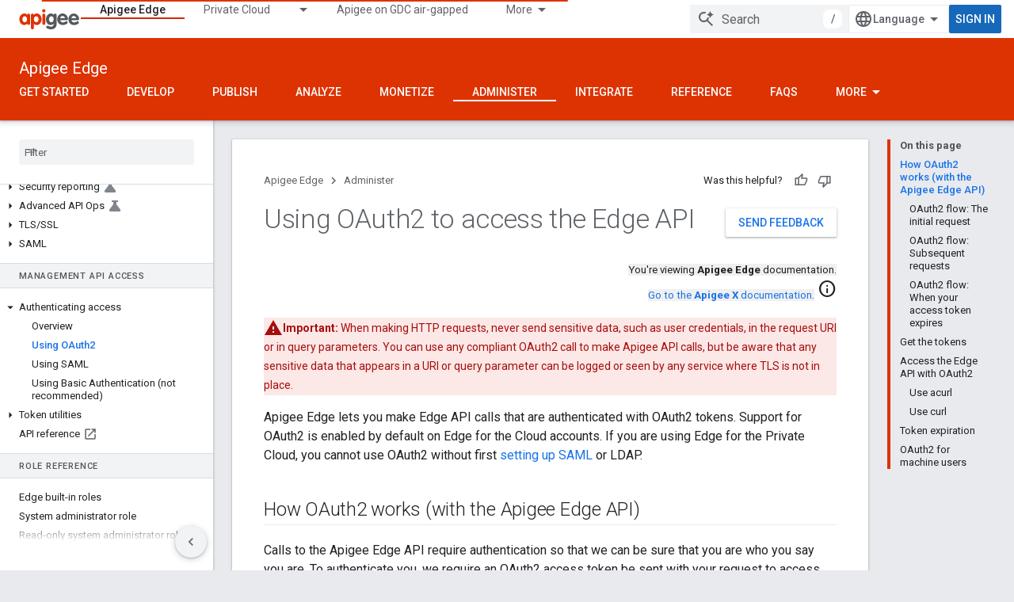

--- FILE ---
content_type: text/html; charset=utf-8
request_url: https://docs.apigee.com/api-platform/system-administration/using-oauth2
body_size: 25125
content:









<!doctype html>
<html 
      lang="en"
      dir="ltr">
  <head>
    <meta name="google-signin-client-id" content="157101835696-ooapojlodmuabs2do2vuhhnf90bccmoi.apps.googleusercontent.com"><meta name="google-signin-scope"
          content="profile email"><meta property="og:site_name" content="Apigee Docs">
    <meta property="og:type" content="website"><meta name="theme-color" content="#dd3303"><meta charset="utf-8">
    <meta content="IE=Edge" http-equiv="X-UA-Compatible">
    <meta name="viewport" content="width=device-width, initial-scale=1">
    

    <link rel="manifest" href="/_pwa/apigee/manifest.json"
          crossorigin="use-credentials">
    <link rel="preconnect" href="//www.gstatic.com" crossorigin>
    <link rel="preconnect" href="//fonts.gstatic.com" crossorigin>
    <link rel="preconnect" href="//fonts.googleapis.com" crossorigin>
    <link rel="preconnect" href="//apis.google.com" crossorigin>
    <link rel="preconnect" href="//www.google-analytics.com" crossorigin><link rel="stylesheet" href="//fonts.googleapis.com/css?family=Roboto:300,400,400italic,500,500italic,700,700italic|Roboto+Mono:400,500,700&display=swap">
      <link rel="stylesheet"
            href="//fonts.googleapis.com/css2?family=Material+Icons&family=Material+Symbols+Outlined&display=block"><link rel="stylesheet" href="https://www.gstatic.com/devrel-devsite/prod/v3df8aae39978de8281d519c083a1ff09816fe422ab8f1bf9f8e360a62fb9949d/apigee/css/app.css">
      <link rel="shortcut icon" href="https://www.gstatic.com/devrel-devsite/prod/v3df8aae39978de8281d519c083a1ff09816fe422ab8f1bf9f8e360a62fb9949d/apigee/images/favicon.png">
    <link rel="apple-touch-icon" href="https://www.gstatic.com/devrel-devsite/prod/v3df8aae39978de8281d519c083a1ff09816fe422ab8f1bf9f8e360a62fb9949d/apigee/images/touchicon-180.png"><link rel="canonical" href="https://docs.apigee.com/api-platform/system-administration/using-oauth2"><link rel="search" type="application/opensearchdescription+xml"
            title="Apigee Docs" href="https://docs.apigee.com/s/opensearch.xml">
      <link rel="alternate" hreflang="en"
          href="https://docs.apigee.com/api-platform/system-administration/using-oauth2" /><link rel="alternate" hreflang="x-default" href="https://docs.apigee.com/api-platform/system-administration/using-oauth2" /><link rel="alternate" hreflang="ar"
          href="https://docs.apigee.com/api-platform/system-administration/using-oauth2?hl=ar" /><link rel="alternate" hreflang="bn"
          href="https://docs.apigee.com/api-platform/system-administration/using-oauth2?hl=bn" /><link rel="alternate" hreflang="zh-Hans"
          href="https://docs.apigee.com/api-platform/system-administration/using-oauth2?hl=zh-cn" /><link rel="alternate" hreflang="zh-Hant"
          href="https://docs.apigee.com/api-platform/system-administration/using-oauth2?hl=zh-tw" /><link rel="alternate" hreflang="fa"
          href="https://docs.apigee.com/api-platform/system-administration/using-oauth2?hl=fa" /><link rel="alternate" hreflang="fr"
          href="https://docs.apigee.com/api-platform/system-administration/using-oauth2?hl=fr" /><link rel="alternate" hreflang="de"
          href="https://docs.apigee.com/api-platform/system-administration/using-oauth2?hl=de" /><link rel="alternate" hreflang="he"
          href="https://docs.apigee.com/api-platform/system-administration/using-oauth2?hl=he" /><link rel="alternate" hreflang="hi"
          href="https://docs.apigee.com/api-platform/system-administration/using-oauth2?hl=hi" /><link rel="alternate" hreflang="id"
          href="https://docs.apigee.com/api-platform/system-administration/using-oauth2?hl=id" /><link rel="alternate" hreflang="it"
          href="https://docs.apigee.com/api-platform/system-administration/using-oauth2?hl=it" /><link rel="alternate" hreflang="ja"
          href="https://docs.apigee.com/api-platform/system-administration/using-oauth2?hl=ja" /><link rel="alternate" hreflang="ko"
          href="https://docs.apigee.com/api-platform/system-administration/using-oauth2?hl=ko" /><link rel="alternate" hreflang="pl"
          href="https://docs.apigee.com/api-platform/system-administration/using-oauth2?hl=pl" /><link rel="alternate" hreflang="pt-BR"
          href="https://docs.apigee.com/api-platform/system-administration/using-oauth2?hl=pt-br" /><link rel="alternate" hreflang="ru"
          href="https://docs.apigee.com/api-platform/system-administration/using-oauth2?hl=ru" /><link rel="alternate" hreflang="es-419"
          href="https://docs.apigee.com/api-platform/system-administration/using-oauth2?hl=es-419" /><link rel="alternate" hreflang="th"
          href="https://docs.apigee.com/api-platform/system-administration/using-oauth2?hl=th" /><link rel="alternate" hreflang="tr"
          href="https://docs.apigee.com/api-platform/system-administration/using-oauth2?hl=tr" /><link rel="alternate" hreflang="vi"
          href="https://docs.apigee.com/api-platform/system-administration/using-oauth2?hl=vi" /><title>Using OAuth2 to access the Edge API &nbsp;|&nbsp; Apigee Edge &nbsp;|&nbsp; Apigee Docs</title>

<meta property="og:title" content="Using OAuth2 to access the Edge API &nbsp;|&nbsp; Apigee Edge &nbsp;|&nbsp; Apigee Docs"><meta property="og:url" content="https://docs.apigee.com/api-platform/system-administration/using-oauth2"><meta property="og:locale" content="en"><script type="application/ld+json">
  {
    "@context": "https://schema.org",
    "@type": "Article",
    
    "headline": "Using OAuth2 to access the Edge API"
  }
</script>
  
    
    
    
    
    
    
    
  

    
      <link rel="stylesheet" href="/extras.css"></head>
  <body class="color-scheme--light"
        template="page"
        theme="apigee-theme"
        type="article"
        
        
        
        layout="docs"
        
        
        
        
        
        display-toc
        pending>
  
    <devsite-progress type="indeterminate" id="app-progress"></devsite-progress>
  
  
    <a href="#main-content" class="skip-link button">
      
      Skip to main content
    </a>
    <section class="devsite-wrapper">
      <devsite-cookie-notification-bar></devsite-cookie-notification-bar><devsite-header role="banner">
  
    





















<div class="devsite-header--inner" data-nosnippet>
  <div class="devsite-top-logo-row-wrapper-wrapper">
    <div class="devsite-top-logo-row-wrapper">
      <div class="devsite-top-logo-row">
        <button type="button" id="devsite-hamburger-menu"
          class="devsite-header-icon-button button-flat material-icons gc-analytics-event"
          data-category="Site-Wide Custom Events"
          data-label="Navigation menu button"
          visually-hidden
          aria-label="Open menu">
        </button>
        
<div class="devsite-product-name-wrapper">

  <a href="/" class="devsite-site-logo-link gc-analytics-event"
   data-category="Site-Wide Custom Events" data-label="Site logo" track-type="globalNav"
   track-name="apigeeDocs" track-metadata-position="nav"
   track-metadata-eventDetail="nav">
  
  <picture>
    
    <img src="https://www.gstatic.com/devrel-devsite/prod/v3df8aae39978de8281d519c083a1ff09816fe422ab8f1bf9f8e360a62fb9949d/apigee/images/lockup.svg" class="devsite-site-logo" alt="Apigee Docs">
  </picture>
  
</a>



  
  
  <span class="devsite-product-name">
    <ul class="devsite-breadcrumb-list"
  >
  
  <li class="devsite-breadcrumb-item
             ">
    
    
    
      
      
    
  </li>
  
</ul>
  </span>

</div>
        <div class="devsite-top-logo-row-middle">
          <div class="devsite-header-upper-tabs">
            
              
              
  <devsite-tabs class="upper-tabs">

    <nav class="devsite-tabs-wrapper" aria-label="Upper tabs">
      
        
          <tab  class="devsite-active">
            
    <a href="https://docs.apigee.com/api-platform/get-started/get-started"
    class="devsite-tabs-content gc-analytics-event "
      track-metadata-eventdetail="https://docs.apigee.com/api-platform/get-started/get-started"
    
       track-type="nav"
       track-metadata-position="nav - apigee edge"
       track-metadata-module="primary nav"
       aria-label="Apigee Edge, selected" 
       
         
           data-category="Site-Wide Custom Events"
         
           data-label="Tab: Apigee Edge"
         
           track-name="apigee edge"
         
       >
    Apigee Edge
  
    </a>
    
  
          </tab>
        
      
        
          <tab class="devsite-dropdown
    
    
    
    ">
  
    <a href="https://docs.apigee.com/private-cloud"
    class="devsite-tabs-content gc-analytics-event "
      track-metadata-eventdetail="https://docs.apigee.com/private-cloud"
    
       track-type="nav"
       track-metadata-position="nav - private cloud"
       track-metadata-module="primary nav"
       
       
         
           data-category="Site-Wide Custom Events"
         
           data-label="Tab: Private Cloud"
         
           track-name="private cloud"
         
       >
    Private Cloud
  
    </a>
    
      <button
         aria-haspopup="menu"
         aria-expanded="false"
         aria-label="Dropdown menu for Private Cloud"
         track-type="nav"
         track-metadata-eventdetail="https://docs.apigee.com/private-cloud"
         track-metadata-position="nav - private cloud"
         track-metadata-module="primary nav"
         
          
            data-category="Site-Wide Custom Events"
          
            data-label="Tab: Private Cloud"
          
            track-name="private cloud"
          
        
         class="devsite-tabs-dropdown-toggle devsite-icon devsite-icon-arrow-drop-down"></button>
    
  
  <div class="devsite-tabs-dropdown" role="menu" aria-label="submenu" hidden>
    
    <div class="devsite-tabs-dropdown-content">
      
        <div class="devsite-tabs-dropdown-column
                    ">
          
            <ul class="devsite-tabs-dropdown-section
                       ">
              
                <li class="devsite-nav-title" role="heading" tooltip>Latest</li>
              
              
              
                <li class="devsite-nav-item">
                  <a href="https://docs.apigee.com/private-cloud/v4.53.01/installation-requirements"
                    
                     track-type="nav"
                     track-metadata-eventdetail="https://docs.apigee.com/private-cloud/v4.53.01/installation-requirements"
                     track-metadata-position="nav - private cloud"
                     track-metadata-module="tertiary nav"
                     
                       track-metadata-module_headline="latest"
                     
                     tooltip
                  >
                    
                    <div class="devsite-nav-item-title">
                      v4.53.01
                    </div>
                    
                  </a>
                </li>
              
                <li class="devsite-nav-item">
                  <a href="https://docs.apigee.com/private-cloud/v4.53.00/installation-requirements"
                    
                     track-type="nav"
                     track-metadata-eventdetail="https://docs.apigee.com/private-cloud/v4.53.00/installation-requirements"
                     track-metadata-position="nav - private cloud"
                     track-metadata-module="tertiary nav"
                     
                       track-metadata-module_headline="latest"
                     
                     tooltip
                  >
                    
                    <div class="devsite-nav-item-title">
                      v4.53.00
                    </div>
                    
                  </a>
                </li>
              
                <li class="devsite-nav-item">
                  <a href="https://docs.apigee.com/private-cloud/v4.52.02/installation-requirements"
                    
                     track-type="nav"
                     track-metadata-eventdetail="https://docs.apigee.com/private-cloud/v4.52.02/installation-requirements"
                     track-metadata-position="nav - private cloud"
                     track-metadata-module="tertiary nav"
                     
                       track-metadata-module_headline="latest"
                     
                     tooltip
                  >
                    
                    <div class="devsite-nav-item-title">
                      v4.52.02
                    </div>
                    
                  </a>
                </li>
              
                <li class="devsite-nav-item">
                  <a href="https://docs.apigee.com/private-cloud/v4.52.01/installation-requirements"
                    
                     track-type="nav"
                     track-metadata-eventdetail="https://docs.apigee.com/private-cloud/v4.52.01/installation-requirements"
                     track-metadata-position="nav - private cloud"
                     track-metadata-module="tertiary nav"
                     
                       track-metadata-module_headline="latest"
                     
                     tooltip
                  >
                    
                    <div class="devsite-nav-item-title">
                      v4.52.01
                    </div>
                    
                  </a>
                </li>
              
            </ul>
          
            <ul class="devsite-tabs-dropdown-section
                       ">
              
                <li class="devsite-nav-title" role="heading" tooltip>End-of-life</li>
              
              
              
                <li class="devsite-nav-item">
                  <a href="https://docs.apigee.com/private-cloud/v4.52.00/installation-requirements"
                    
                     track-type="nav"
                     track-metadata-eventdetail="https://docs.apigee.com/private-cloud/v4.52.00/installation-requirements"
                     track-metadata-position="nav - private cloud"
                     track-metadata-module="tertiary nav"
                     
                       track-metadata-module_headline="latest"
                     
                     tooltip
                  >
                    
                    <div class="devsite-nav-item-title">
                      v4.52.00
                    </div>
                    
                  </a>
                </li>
              
            </ul>
          
            <ul class="devsite-tabs-dropdown-section
                       ">
              
                <li class="devsite-nav-title" role="heading" tooltip>Deprecated/Unsupported</li>
              
              
              
                <li class="devsite-nav-item">
                  <a href="https://docs.apigee.com/private-cloud/v4.51.00/installation-requirements"
                    
                     track-type="nav"
                     track-metadata-eventdetail="https://docs.apigee.com/private-cloud/v4.51.00/installation-requirements"
                     track-metadata-position="nav - private cloud"
                     track-metadata-module="tertiary nav"
                     
                       track-metadata-module_headline="latest"
                     
                     tooltip
                  >
                    
                    <div class="devsite-nav-item-title">
                      v4.51.00
                    </div>
                    
                  </a>
                </li>
              
                <li class="devsite-nav-item">
                  <a href="https://docs.apigee.com/private-cloud/v4.50.00"
                    
                     track-type="nav"
                     track-metadata-eventdetail="https://docs.apigee.com/private-cloud/v4.50.00"
                     track-metadata-position="nav - private cloud"
                     track-metadata-module="tertiary nav"
                     
                       track-metadata-module_headline="latest"
                     
                     tooltip
                  >
                    
                    <div class="devsite-nav-item-title">
                      v4.50.00
                    </div>
                    
                  </a>
                </li>
              
                <li class="devsite-nav-item">
                  <a href="https://docs.apigee.com/private-cloud/v4.19.06"
                    
                     track-type="nav"
                     track-metadata-eventdetail="https://docs.apigee.com/private-cloud/v4.19.06"
                     track-metadata-position="nav - private cloud"
                     track-metadata-module="tertiary nav"
                     
                       track-metadata-module_headline="latest"
                     
                     tooltip
                  >
                    
                    <div class="devsite-nav-item-title">
                      v4.19.06
                    </div>
                    
                  </a>
                </li>
              
                <li class="devsite-nav-item">
                  <a href="https://docs.apigee.com/private-cloud/v4.19.01"
                    
                     track-type="nav"
                     track-metadata-eventdetail="https://docs.apigee.com/private-cloud/v4.19.01"
                     track-metadata-position="nav - private cloud"
                     track-metadata-module="tertiary nav"
                     
                       track-metadata-module_headline="latest"
                     
                     tooltip
                  >
                    
                    <div class="devsite-nav-item-title">
                      v4.19.01
                    </div>
                    
                  </a>
                </li>
              
                <li class="devsite-nav-item">
                  <a href="https://docs.apigee.com/private-cloud/v4.18.05"
                    
                     track-type="nav"
                     track-metadata-eventdetail="https://docs.apigee.com/private-cloud/v4.18.05"
                     track-metadata-position="nav - private cloud"
                     track-metadata-module="tertiary nav"
                     
                       track-metadata-module_headline="latest"
                     
                     tooltip
                  >
                    
                    <div class="devsite-nav-item-title">
                      v4.18.05
                    </div>
                    
                  </a>
                </li>
              
                <li class="devsite-nav-item">
                  <a href="https://docs.apigee.com/private-cloud/v4.18.01"
                    
                     track-type="nav"
                     track-metadata-eventdetail="https://docs.apigee.com/private-cloud/v4.18.01"
                     track-metadata-position="nav - private cloud"
                     track-metadata-module="tertiary nav"
                     
                       track-metadata-module_headline="latest"
                     
                     tooltip
                  >
                    
                    <div class="devsite-nav-item-title">
                      v4.18.01
                    </div>
                    
                  </a>
                </li>
              
                <li class="devsite-nav-item">
                  <a href="https://docs.apigee.com/private-cloud/v4.17.09"
                    
                     track-type="nav"
                     track-metadata-eventdetail="https://docs.apigee.com/private-cloud/v4.17.09"
                     track-metadata-position="nav - private cloud"
                     track-metadata-module="tertiary nav"
                     
                       track-metadata-module_headline="latest"
                     
                     tooltip
                  >
                    
                    <div class="devsite-nav-item-title">
                      v4.17.09
                    </div>
                    
                  </a>
                </li>
              
                <li class="devsite-nav-item">
                  <a href="https://docs.apigee.com/private-cloud/v4.17.05"
                    
                     track-type="nav"
                     track-metadata-eventdetail="https://docs.apigee.com/private-cloud/v4.17.05"
                     track-metadata-position="nav - private cloud"
                     track-metadata-module="tertiary nav"
                     
                       track-metadata-module_headline="latest"
                     
                     tooltip
                  >
                    
                    <div class="devsite-nav-item-title">
                      v4.17.05
                    </div>
                    
                  </a>
                </li>
              
                <li class="devsite-nav-item">
                  <a href="https://docs.apigee.com/private-cloud/v4.17.01"
                    
                     track-type="nav"
                     track-metadata-eventdetail="https://docs.apigee.com/private-cloud/v4.17.01"
                     track-metadata-position="nav - private cloud"
                     track-metadata-module="tertiary nav"
                     
                       track-metadata-module_headline="latest"
                     
                     tooltip
                  >
                    
                    <div class="devsite-nav-item-title">
                      v4.17.01
                    </div>
                    
                  </a>
                </li>
              
                <li class="devsite-nav-item">
                  <a href="https://docs.apigee.com/private-cloud/v4.16.09"
                    
                     track-type="nav"
                     track-metadata-eventdetail="https://docs.apigee.com/private-cloud/v4.16.09"
                     track-metadata-position="nav - private cloud"
                     track-metadata-module="tertiary nav"
                     
                       track-metadata-module_headline="latest"
                     
                     tooltip
                  >
                    
                    <div class="devsite-nav-item-title">
                      v4.16.09
                    </div>
                    
                  </a>
                </li>
              
                <li class="devsite-nav-item">
                  <a href="https://docs.apigee.com/private-cloud/v4.16.05"
                    
                     track-type="nav"
                     track-metadata-eventdetail="https://docs.apigee.com/private-cloud/v4.16.05"
                     track-metadata-position="nav - private cloud"
                     track-metadata-module="tertiary nav"
                     
                       track-metadata-module_headline="latest"
                     
                     tooltip
                  >
                    
                    <div class="devsite-nav-item-title">
                      v4.16.05
                    </div>
                    
                  </a>
                </li>
              
                <li class="devsite-nav-item">
                  <a href="https://docs.apigee.com/private-cloud/v4.16.01"
                    
                     track-type="nav"
                     track-metadata-eventdetail="https://docs.apigee.com/private-cloud/v4.16.01"
                     track-metadata-position="nav - private cloud"
                     track-metadata-module="tertiary nav"
                     
                       track-metadata-module_headline="latest"
                     
                     tooltip
                  >
                    
                    <div class="devsite-nav-item-title">
                      v4.16.01
                    </div>
                    
                  </a>
                </li>
              
            </ul>
          
        </div>
      
    </div>
  </div>
</tab>
        
      
        
          <tab  >
            
    <a href="https://docs.apigee.com/private-cloud/v4.53.01"
    class="devsite-tabs-content gc-analytics-event "
      track-metadata-eventdetail="https://docs.apigee.com/private-cloud/v4.53.01"
    
       track-type="nav"
       track-metadata-position="nav - apigee on gdc air-gapped"
       track-metadata-module="primary nav"
       
       
         
           data-category="Site-Wide Custom Events"
         
           data-label="Tab: Apigee on GDC air-gapped"
         
           track-name="apigee on gdc air-gapped"
         
       >
    Apigee on GDC air-gapped
  
    </a>
    
  
          </tab>
        
      
        
          <tab  >
            
    <a href="https://docs.apigee.com/api-monitoring"
    class="devsite-tabs-content gc-analytics-event "
      track-metadata-eventdetail="https://docs.apigee.com/api-monitoring"
    
       track-type="nav"
       track-metadata-position="nav - api monitoring"
       track-metadata-module="primary nav"
       
       
         
           data-category="Site-Wide Custom Events"
         
           data-label="Tab: API Monitoring"
         
           track-name="api monitoring"
         
       >
    API Monitoring
  
    </a>
    
  
          </tab>
        
      
        
          <tab  >
            
    <a href="https://docs.apigee.com/sense/what-apigee-sense"
    class="devsite-tabs-content gc-analytics-event "
      track-metadata-eventdetail="https://docs.apigee.com/sense/what-apigee-sense"
    
       track-type="nav"
       track-metadata-position="nav - sense"
       track-metadata-module="primary nav"
       
       
         
           data-category="Site-Wide Custom Events"
         
           data-label="Tab: Sense"
         
           track-name="sense"
         
       >
    Sense
  
    </a>
    
  
          </tab>
        
      
        
          <tab  >
            
    <a href="https://apidocs.apigee.com"
    class="devsite-tabs-content gc-analytics-event "
      track-metadata-eventdetail="https://apidocs.apigee.com"
    
       track-type="nav"
       track-metadata-position="nav - apis"
       track-metadata-module="primary nav"
       
       
         
           data-category="Site-Wide Custom Events"
         
           data-label="Tab: APIs"
         
           track-name="apis"
         
       >
    APIs
  
    </a>
    
  
          </tab>
        
      
        
          <tab  >
            
    <a href="https://docs.apigee.com/api-platform/troubleshoot/support"
    class="devsite-tabs-content gc-analytics-event "
      track-metadata-eventdetail="https://docs.apigee.com/api-platform/troubleshoot/support"
    
       track-type="nav"
       track-metadata-position="nav - troubleshooting"
       track-metadata-module="primary nav"
       
       
         
           data-category="Site-Wide Custom Events"
         
           data-label="Tab: Troubleshooting"
         
           track-name="troubleshooting"
         
       >
    Troubleshooting
  
    </a>
    
  
          </tab>
        
      
        
          <tab  >
            
    <a href="https://docs.apigee.com/release/notes/apigee-release-notes"
    class="devsite-tabs-content gc-analytics-event "
      track-metadata-eventdetail="https://docs.apigee.com/release/notes/apigee-release-notes"
    
       track-type="nav"
       track-metadata-position="nav - releases"
       track-metadata-module="primary nav"
       
       
         
           data-category="Site-Wide Custom Events"
         
           data-label="Tab: Releases"
         
           track-name="releases"
         
       >
    Releases
  
    </a>
    
  
          </tab>
        
      
        
          <tab  >
            
    <a href="https://apigee.com/api-management/#/pricing"
    class="devsite-tabs-content gc-analytics-event "
      track-metadata-eventdetail="https://apigee.com/api-management/#/pricing"
    
       track-type="nav"
       track-metadata-position="nav - pricing"
       track-metadata-module="primary nav"
       
       
         
           data-category="Site-Wide Custom Events"
         
           data-label="Tab: Pricing"
         
           track-name="pricing"
         
       >
    Pricing
  
    </a>
    
  
          </tab>
        
      
        
          <tab  >
            
    <a href="https://discuss.google.dev/c/google-cloud/cloud-apigee/104"
    class="devsite-tabs-content gc-analytics-event "
      track-metadata-eventdetail="https://discuss.google.dev/c/google-cloud/cloud-apigee/104"
    
       track-type="nav"
       track-metadata-position="nav - community"
       track-metadata-module="primary nav"
       
       
         
           data-category="Site-Wide Custom Events"
         
           data-label="Tab: Community"
         
           track-name="community"
         
       >
    Community
  
    </a>
    
  
          </tab>
        
      
    </nav>

  </devsite-tabs>

            
           </div>
          
<devsite-search
    enable-signin
    enable-search
    enable-suggestions
      enable-query-completion
    
    enable-search-summaries
    project-name="Apigee Edge"
    tenant-name="Apigee Docs"
    
    
    
    
    
    >
  <form class="devsite-search-form" action="https://docs.apigee.com/s/results" method="GET">
    <div class="devsite-search-container">
      <button type="button"
              search-open
              class="devsite-search-button devsite-header-icon-button button-flat material-icons"
              
              aria-label="Open search"></button>
      <div class="devsite-searchbox">
        <input
          aria-activedescendant=""
          aria-autocomplete="list"
          
          aria-label="Search"
          aria-expanded="false"
          aria-haspopup="listbox"
          autocomplete="off"
          class="devsite-search-field devsite-search-query"
          name="q"
          
          placeholder="Search"
          role="combobox"
          type="text"
          value=""
          >
          <div class="devsite-search-image material-icons" aria-hidden="true">
            
              <svg class="devsite-search-ai-image" width="24" height="24" viewBox="0 0 24 24" fill="none" xmlns="http://www.w3.org/2000/svg">
                  <g clip-path="url(#clip0_6641_386)">
                    <path d="M19.6 21L13.3 14.7C12.8 15.1 12.225 15.4167 11.575 15.65C10.925 15.8833 10.2333 16 9.5 16C7.68333 16 6.14167 15.375 4.875 14.125C3.625 12.8583 3 11.3167 3 9.5C3 7.68333 3.625 6.15 4.875 4.9C6.14167 3.63333 7.68333 3 9.5 3C10.0167 3 10.5167 3.05833 11 3.175C11.4833 3.275 11.9417 3.43333 12.375 3.65L10.825 5.2C10.6083 5.13333 10.3917 5.08333 10.175 5.05C9.95833 5.01667 9.73333 5 9.5 5C8.25 5 7.18333 5.44167 6.3 6.325C5.43333 7.19167 5 8.25 5 9.5C5 10.75 5.43333 11.8167 6.3 12.7C7.18333 13.5667 8.25 14 9.5 14C10.6667 14 11.6667 13.625 12.5 12.875C13.35 12.1083 13.8417 11.15 13.975 10H15.975C15.925 10.6333 15.7833 11.2333 15.55 11.8C15.3333 12.3667 15.05 12.8667 14.7 13.3L21 19.6L19.6 21ZM17.5 12C17.5 10.4667 16.9667 9.16667 15.9 8.1C14.8333 7.03333 13.5333 6.5 12 6.5C13.5333 6.5 14.8333 5.96667 15.9 4.9C16.9667 3.83333 17.5 2.53333 17.5 0.999999C17.5 2.53333 18.0333 3.83333 19.1 4.9C20.1667 5.96667 21.4667 6.5 23 6.5C21.4667 6.5 20.1667 7.03333 19.1 8.1C18.0333 9.16667 17.5 10.4667 17.5 12Z" fill="#5F6368"/>
                  </g>
                <defs>
                <clipPath id="clip0_6641_386">
                <rect width="24" height="24" fill="white"/>
                </clipPath>
                </defs>
              </svg>
            
          </div>
          <div class="devsite-search-shortcut-icon-container" aria-hidden="true">
            <kbd class="devsite-search-shortcut-icon">/</kbd>
          </div>
      </div>
    </div>
  </form>
  <button type="button"
          search-close
          class="devsite-search-button devsite-header-icon-button button-flat material-icons"
          
          aria-label="Close search"></button>
</devsite-search>

        </div>

        

          

          

          

          
<devsite-language-selector>
  <ul role="presentation">
    
    
    <li role="presentation">
      <a role="menuitem" lang="en"
        >English</a>
    </li>
    
    <li role="presentation">
      <a role="menuitem" lang="de"
        >Deutsch</a>
    </li>
    
    <li role="presentation">
      <a role="menuitem" lang="es_419"
        >Español – América Latina</a>
    </li>
    
    <li role="presentation">
      <a role="menuitem" lang="fr"
        >Français</a>
    </li>
    
    <li role="presentation">
      <a role="menuitem" lang="id"
        >Indonesia</a>
    </li>
    
    <li role="presentation">
      <a role="menuitem" lang="it"
        >Italiano</a>
    </li>
    
    <li role="presentation">
      <a role="menuitem" lang="pl"
        >Polski</a>
    </li>
    
    <li role="presentation">
      <a role="menuitem" lang="pt_br"
        >Português – Brasil</a>
    </li>
    
    <li role="presentation">
      <a role="menuitem" lang="vi"
        >Tiếng Việt</a>
    </li>
    
    <li role="presentation">
      <a role="menuitem" lang="tr"
        >Türkçe</a>
    </li>
    
    <li role="presentation">
      <a role="menuitem" lang="ru"
        >Русский</a>
    </li>
    
    <li role="presentation">
      <a role="menuitem" lang="he"
        >עברית</a>
    </li>
    
    <li role="presentation">
      <a role="menuitem" lang="ar"
        >العربيّة</a>
    </li>
    
    <li role="presentation">
      <a role="menuitem" lang="fa"
        >فارسی</a>
    </li>
    
    <li role="presentation">
      <a role="menuitem" lang="hi"
        >हिंदी</a>
    </li>
    
    <li role="presentation">
      <a role="menuitem" lang="bn"
        >বাংলা</a>
    </li>
    
    <li role="presentation">
      <a role="menuitem" lang="th"
        >ภาษาไทย</a>
    </li>
    
    <li role="presentation">
      <a role="menuitem" lang="zh_cn"
        >中文 – 简体</a>
    </li>
    
    <li role="presentation">
      <a role="menuitem" lang="zh_tw"
        >中文 – 繁體</a>
    </li>
    
    <li role="presentation">
      <a role="menuitem" lang="ja"
        >日本語</a>
    </li>
    
    <li role="presentation">
      <a role="menuitem" lang="ko"
        >한국어</a>
    </li>
    
  </ul>
</devsite-language-selector>


          

        

        
          <devsite-user 
                        
                        
                        
                        id="devsite-user">
            
              
              <span class="button devsite-top-button" aria-hidden="true" visually-hidden>Sign in</span>
            
          </devsite-user>
        
        
        
      </div>
    </div>
  </div>



  <div class="devsite-collapsible-section
    ">
    <div class="devsite-header-background">
      
        
          <div class="devsite-product-id-row"
           >
            <div class="devsite-product-description-row">
              
                
                <div class="devsite-product-id">
                  
                  
                  
                    <ul class="devsite-breadcrumb-list"
  >
  
  <li class="devsite-breadcrumb-item
             ">
    
    
    
      
        
  <a href="https://docs.apigee.com/api-platform/get-started/get-started"
      
        class="devsite-breadcrumb-link gc-analytics-event"
      
        data-category="Site-Wide Custom Events"
      
        data-label="Lower Header"
      
        data-value="1"
      
        track-type="globalNav"
      
        track-name="breadcrumb"
      
        track-metadata-position="1"
      
        track-metadata-eventdetail=""
      
    >
    
          Apigee Edge
        
  </a>
  
      
    
  </li>
  
</ul>
                </div>
                
              
              
            </div>
            
          </div>
          
        
      
      
        <div class="devsite-doc-set-nav-row">
          
          
            
            
  <devsite-tabs class="lower-tabs">

    <nav class="devsite-tabs-wrapper" aria-label="Lower tabs">
      
        
          <tab  >
            
    <a href="https://docs.apigee.com/api-platform/get-started/get-started"
    class="devsite-tabs-content gc-analytics-event "
      track-metadata-eventdetail="https://docs.apigee.com/api-platform/get-started/get-started"
    
       track-type="nav"
       track-metadata-position="nav - get started"
       track-metadata-module="primary nav"
       
       
         
           data-category="Site-Wide Custom Events"
         
           data-label="Tab: Get started"
         
           track-name="get started"
         
       >
    Get started
  
    </a>
    
  
          </tab>
        
      
        
          <tab  >
            
    <a href="https://docs.apigee.com/api-platform/get-started/learn-edge"
    class="devsite-tabs-content gc-analytics-event "
      track-metadata-eventdetail="https://docs.apigee.com/api-platform/get-started/learn-edge"
    
       track-type="nav"
       track-metadata-position="nav - develop"
       track-metadata-module="primary nav"
       
       
         
           data-category="Site-Wide Custom Events"
         
           data-label="Tab: Develop"
         
           track-name="develop"
         
       >
    Develop
  
    </a>
    
  
          </tab>
        
      
        
          <tab  >
            
    <a href="https://docs.apigee.com/api-platform/publish/publishing-overview"
    class="devsite-tabs-content gc-analytics-event "
      track-metadata-eventdetail="https://docs.apigee.com/api-platform/publish/publishing-overview"
    
       track-type="nav"
       track-metadata-position="nav - publish"
       track-metadata-module="primary nav"
       
       
         
           data-category="Site-Wide Custom Events"
         
           data-label="Tab: Publish"
         
           track-name="publish"
         
       >
    Publish
  
    </a>
    
  
          </tab>
        
      
        
          <tab  >
            
    <a href="https://docs.apigee.com/api-platform/analytics/analytics-services-overview"
    class="devsite-tabs-content gc-analytics-event "
      track-metadata-eventdetail="https://docs.apigee.com/api-platform/analytics/analytics-services-overview"
    
       track-type="nav"
       track-metadata-position="nav - analyze"
       track-metadata-module="primary nav"
       
       
         
           data-category="Site-Wide Custom Events"
         
           data-label="Tab: Analyze"
         
           track-name="analyze"
         
       >
    Analyze
  
    </a>
    
  
          </tab>
        
      
        
          <tab  >
            
    <a href="https://docs.apigee.com/api-platform/monetization/basics-monetization"
    class="devsite-tabs-content gc-analytics-event "
      track-metadata-eventdetail="https://docs.apigee.com/api-platform/monetization/basics-monetization"
    
       track-type="nav"
       track-metadata-position="nav - monetize"
       track-metadata-module="primary nav"
       
       
         
           data-category="Site-Wide Custom Events"
         
           data-label="Tab: Monetize"
         
           track-name="monetize"
         
       >
    Monetize
  
    </a>
    
  
          </tab>
        
      
        
          <tab  class="devsite-active">
            
    <a href="https://docs.apigee.com/api-platform/system-administration/service-requests"
    class="devsite-tabs-content gc-analytics-event "
      track-metadata-eventdetail="https://docs.apigee.com/api-platform/system-administration/service-requests"
    
       track-type="nav"
       track-metadata-position="nav - administer"
       track-metadata-module="primary nav"
       aria-label="Administer, selected" 
       
         
           data-category="Site-Wide Custom Events"
         
           data-label="Tab: Administer"
         
           track-name="administer"
         
       >
    Administer
  
    </a>
    
  
          </tab>
        
      
        
          <tab  >
            
    <a href="https://docs.apigee.com/api-platform/integrations/apigee-edge-uapim-overview"
    class="devsite-tabs-content gc-analytics-event "
      track-metadata-eventdetail="https://docs.apigee.com/api-platform/integrations/apigee-edge-uapim-overview"
    
       track-type="nav"
       track-metadata-position="nav - integrate"
       track-metadata-module="primary nav"
       
       
         
           data-category="Site-Wide Custom Events"
         
           data-label="Tab: Integrate"
         
           track-name="integrate"
         
       >
    Integrate
  
    </a>
    
  
          </tab>
        
      
        
          <tab  >
            
    <a href="https://docs.apigee.com/api-platform/reference/apigee-reference"
    class="devsite-tabs-content gc-analytics-event "
      track-metadata-eventdetail="https://docs.apigee.com/api-platform/reference/apigee-reference"
    
       track-type="nav"
       track-metadata-position="nav - reference"
       track-metadata-module="primary nav"
       
       
         
           data-category="Site-Wide Custom Events"
         
           data-label="Tab: Reference"
         
           track-name="reference"
         
       >
    Reference
  
    </a>
    
  
          </tab>
        
      
        
          <tab  >
            
    <a href="https://docs.apigee.com/api-platform/faq/edge-network-design-firewalls"
    class="devsite-tabs-content gc-analytics-event "
      track-metadata-eventdetail="https://docs.apigee.com/api-platform/faq/edge-network-design-firewalls"
    
       track-type="nav"
       track-metadata-position="nav - faqs"
       track-metadata-module="primary nav"
       
       
         
           data-category="Site-Wide Custom Events"
         
           data-label="Tab: FAQs"
         
           track-name="faqs"
         
       >
    FAQs
  
    </a>
    
  
          </tab>
        
      
        
          <tab  >
            
    <a href="https://docs.apigee.com/how-to-guides/how-to-guides-introduction"
    class="devsite-tabs-content gc-analytics-event "
      track-metadata-eventdetail="https://docs.apigee.com/how-to-guides/how-to-guides-introduction"
    
       track-type="nav"
       track-metadata-position="nav - how-to guides"
       track-metadata-module="primary nav"
       
       
         
           data-category="Site-Wide Custom Events"
         
           data-label="Tab: How-to guides"
         
           track-name="how-to guides"
         
       >
    How-to guides
  
    </a>
    
  
          </tab>
        
      
        
          <tab  >
            
    <a href="https://docs.apigee.com/api-platform/troubleshoot/support"
    class="devsite-tabs-content gc-analytics-event "
      track-metadata-eventdetail="https://docs.apigee.com/api-platform/troubleshoot/support"
    
       track-type="nav"
       track-metadata-position="nav - support"
       track-metadata-module="primary nav"
       
       
         
           data-category="Site-Wide Custom Events"
         
           data-label="Tab: Support"
         
           track-name="support"
         
       >
    Support
  
    </a>
    
  
          </tab>
        
      
    </nav>

  </devsite-tabs>

          
          
        </div>
      
    </div>
  </div>

</div>



  

  
</devsite-header>
      <devsite-book-nav scrollbars >
        
          





















<div class="devsite-book-nav-filter"
     >
  <span class="filter-list-icon material-icons" aria-hidden="true"></span>
  <input type="text"
         placeholder="Filter"
         
         aria-label="Type to filter"
         role="searchbox">
  
  <span class="filter-clear-button hidden"
        data-title="Clear filter"
        aria-label="Clear filter"
        role="button"
        tabindex="0"></span>
</div>

<nav class="devsite-book-nav devsite-nav nocontent"
     aria-label="Side menu">
  <div class="devsite-mobile-header">
    <button type="button"
            id="devsite-close-nav"
            class="devsite-header-icon-button button-flat material-icons gc-analytics-event"
            data-category="Site-Wide Custom Events"
            data-label="Close navigation"
            aria-label="Close navigation">
    </button>
    <div class="devsite-product-name-wrapper">

  <a href="/" class="devsite-site-logo-link gc-analytics-event"
   data-category="Site-Wide Custom Events" data-label="Site logo" track-type="globalNav"
   track-name="apigeeDocs" track-metadata-position="nav"
   track-metadata-eventDetail="nav">
  
  <picture>
    
    <img src="https://www.gstatic.com/devrel-devsite/prod/v3df8aae39978de8281d519c083a1ff09816fe422ab8f1bf9f8e360a62fb9949d/apigee/images/lockup.svg" class="devsite-site-logo" alt="Apigee Docs">
  </picture>
  
</a>


  
      <span class="devsite-product-name">
        
        
        <ul class="devsite-breadcrumb-list"
  >
  
  <li class="devsite-breadcrumb-item
             ">
    
    
    
      
      
    
  </li>
  
</ul>
      </span>
    

</div>
  </div>

  <div class="devsite-book-nav-wrapper">
    <div class="devsite-mobile-nav-top">
      
        <ul class="devsite-nav-list">
          
            <li class="devsite-nav-item">
              
  
  <a href="/api-platform/get-started/get-started"
    
       class="devsite-nav-title gc-analytics-event
              
              devsite-nav-active"
    

    
      
        data-category="Site-Wide Custom Events"
      
        data-label="Tab: Apigee Edge"
      
        track-name="apigee edge"
      
    
     data-category="Site-Wide Custom Events"
     data-label="Responsive Tab: Apigee Edge"
     track-type="globalNav"
     track-metadata-eventDetail="globalMenu"
     track-metadata-position="nav">
  
    <span class="devsite-nav-text" tooltip >
      Apigee Edge
   </span>
    
  
  </a>
  

  
              
                <ul class="devsite-nav-responsive-tabs">
                  
                    
                    
                    
                    <li class="devsite-nav-item">
                      
  
  <a href="/api-platform/get-started/get-started"
    
       class="devsite-nav-title gc-analytics-event
              
              "
    

    
      
        data-category="Site-Wide Custom Events"
      
        data-label="Tab: Get started"
      
        track-name="get started"
      
    
     data-category="Site-Wide Custom Events"
     data-label="Responsive Tab: Get started"
     track-type="globalNav"
     track-metadata-eventDetail="globalMenu"
     track-metadata-position="nav">
  
    <span class="devsite-nav-text" tooltip >
      Get started
   </span>
    
  
  </a>
  

  
                    </li>
                  
                    
                    
                    
                    <li class="devsite-nav-item">
                      
  
  <a href="/api-platform/get-started/learn-edge"
    
       class="devsite-nav-title gc-analytics-event
              
              "
    

    
      
        data-category="Site-Wide Custom Events"
      
        data-label="Tab: Develop"
      
        track-name="develop"
      
    
     data-category="Site-Wide Custom Events"
     data-label="Responsive Tab: Develop"
     track-type="globalNav"
     track-metadata-eventDetail="globalMenu"
     track-metadata-position="nav">
  
    <span class="devsite-nav-text" tooltip >
      Develop
   </span>
    
  
  </a>
  

  
                    </li>
                  
                    
                    
                    
                    <li class="devsite-nav-item">
                      
  
  <a href="/api-platform/publish/publishing-overview"
    
       class="devsite-nav-title gc-analytics-event
              
              "
    

    
      
        data-category="Site-Wide Custom Events"
      
        data-label="Tab: Publish"
      
        track-name="publish"
      
    
     data-category="Site-Wide Custom Events"
     data-label="Responsive Tab: Publish"
     track-type="globalNav"
     track-metadata-eventDetail="globalMenu"
     track-metadata-position="nav">
  
    <span class="devsite-nav-text" tooltip >
      Publish
   </span>
    
  
  </a>
  

  
                    </li>
                  
                    
                    
                    
                    <li class="devsite-nav-item">
                      
  
  <a href="/api-platform/analytics/analytics-services-overview"
    
       class="devsite-nav-title gc-analytics-event
              
              "
    

    
      
        data-category="Site-Wide Custom Events"
      
        data-label="Tab: Analyze"
      
        track-name="analyze"
      
    
     data-category="Site-Wide Custom Events"
     data-label="Responsive Tab: Analyze"
     track-type="globalNav"
     track-metadata-eventDetail="globalMenu"
     track-metadata-position="nav">
  
    <span class="devsite-nav-text" tooltip >
      Analyze
   </span>
    
  
  </a>
  

  
                    </li>
                  
                    
                    
                    
                    <li class="devsite-nav-item">
                      
  
  <a href="/api-platform/monetization/basics-monetization"
    
       class="devsite-nav-title gc-analytics-event
              
              "
    

    
      
        data-category="Site-Wide Custom Events"
      
        data-label="Tab: Monetize"
      
        track-name="monetize"
      
    
     data-category="Site-Wide Custom Events"
     data-label="Responsive Tab: Monetize"
     track-type="globalNav"
     track-metadata-eventDetail="globalMenu"
     track-metadata-position="nav">
  
    <span class="devsite-nav-text" tooltip >
      Monetize
   </span>
    
  
  </a>
  

  
                    </li>
                  
                    
                    
                    
                    <li class="devsite-nav-item">
                      
  
  <a href="/api-platform/system-administration/service-requests"
    
       class="devsite-nav-title gc-analytics-event
              
              devsite-nav-active"
    

    
      
        data-category="Site-Wide Custom Events"
      
        data-label="Tab: Administer"
      
        track-name="administer"
      
    
     data-category="Site-Wide Custom Events"
     data-label="Responsive Tab: Administer"
     track-type="globalNav"
     track-metadata-eventDetail="globalMenu"
     track-metadata-position="nav">
  
    <span class="devsite-nav-text" tooltip menu="_book">
      Administer
   </span>
    
  
  </a>
  

  
                    </li>
                  
                    
                    
                    
                    <li class="devsite-nav-item">
                      
  
  <a href="/api-platform/integrations/apigee-edge-uapim-overview"
    
       class="devsite-nav-title gc-analytics-event
              
              "
    

    
      
        data-category="Site-Wide Custom Events"
      
        data-label="Tab: Integrate"
      
        track-name="integrate"
      
    
     data-category="Site-Wide Custom Events"
     data-label="Responsive Tab: Integrate"
     track-type="globalNav"
     track-metadata-eventDetail="globalMenu"
     track-metadata-position="nav">
  
    <span class="devsite-nav-text" tooltip >
      Integrate
   </span>
    
  
  </a>
  

  
                    </li>
                  
                    
                    
                    
                    <li class="devsite-nav-item">
                      
  
  <a href="/api-platform/reference/apigee-reference"
    
       class="devsite-nav-title gc-analytics-event
              
              "
    

    
      
        data-category="Site-Wide Custom Events"
      
        data-label="Tab: Reference"
      
        track-name="reference"
      
    
     data-category="Site-Wide Custom Events"
     data-label="Responsive Tab: Reference"
     track-type="globalNav"
     track-metadata-eventDetail="globalMenu"
     track-metadata-position="nav">
  
    <span class="devsite-nav-text" tooltip >
      Reference
   </span>
    
  
  </a>
  

  
                    </li>
                  
                    
                    
                    
                    <li class="devsite-nav-item">
                      
  
  <a href="/api-platform/faq/edge-network-design-firewalls"
    
       class="devsite-nav-title gc-analytics-event
              
              "
    

    
      
        data-category="Site-Wide Custom Events"
      
        data-label="Tab: FAQs"
      
        track-name="faqs"
      
    
     data-category="Site-Wide Custom Events"
     data-label="Responsive Tab: FAQs"
     track-type="globalNav"
     track-metadata-eventDetail="globalMenu"
     track-metadata-position="nav">
  
    <span class="devsite-nav-text" tooltip >
      FAQs
   </span>
    
  
  </a>
  

  
                    </li>
                  
                    
                    
                    
                    <li class="devsite-nav-item">
                      
  
  <a href="/how-to-guides/how-to-guides-introduction"
    
       class="devsite-nav-title gc-analytics-event
              
              "
    

    
      
        data-category="Site-Wide Custom Events"
      
        data-label="Tab: How-to guides"
      
        track-name="how-to guides"
      
    
     data-category="Site-Wide Custom Events"
     data-label="Responsive Tab: How-to guides"
     track-type="globalNav"
     track-metadata-eventDetail="globalMenu"
     track-metadata-position="nav">
  
    <span class="devsite-nav-text" tooltip >
      How-to guides
   </span>
    
  
  </a>
  

  
                    </li>
                  
                    
                    
                    
                    <li class="devsite-nav-item">
                      
  
  <a href="/api-platform/troubleshoot/support"
    
       class="devsite-nav-title gc-analytics-event
              
              "
    

    
      
        data-category="Site-Wide Custom Events"
      
        data-label="Tab: Support"
      
        track-name="support"
      
    
     data-category="Site-Wide Custom Events"
     data-label="Responsive Tab: Support"
     track-type="globalNav"
     track-metadata-eventDetail="globalMenu"
     track-metadata-position="nav">
  
    <span class="devsite-nav-text" tooltip >
      Support
   </span>
    
  
  </a>
  

  
                    </li>
                  
                </ul>
              
            </li>
          
            <li class="devsite-nav-item">
              
  
  <a href="/private-cloud"
    
       class="devsite-nav-title gc-analytics-event
              
              "
    

    
      
        data-category="Site-Wide Custom Events"
      
        data-label="Tab: Private Cloud"
      
        track-name="private cloud"
      
    
     data-category="Site-Wide Custom Events"
     data-label="Responsive Tab: Private Cloud"
     track-type="globalNav"
     track-metadata-eventDetail="globalMenu"
     track-metadata-position="nav">
  
    <span class="devsite-nav-text" tooltip >
      Private Cloud
   </span>
    
  
  </a>
  

  
    <ul class="devsite-nav-responsive-tabs devsite-nav-has-menu
               ">
      
<li class="devsite-nav-item">

  
  <span
    
       class="devsite-nav-title"
       tooltip
    
    
      
        data-category="Site-Wide Custom Events"
      
        data-label="Tab: Private Cloud"
      
        track-name="private cloud"
      
    >
  
    <span class="devsite-nav-text" tooltip menu="Private Cloud">
      More
   </span>
    
    <span class="devsite-nav-icon material-icons" data-icon="forward"
          menu="Private Cloud">
    </span>
    
  
  </span>
  

</li>

    </ul>
  
              
            </li>
          
            <li class="devsite-nav-item">
              
  
  <a href="/private-cloud/v4.53.01"
    
       class="devsite-nav-title gc-analytics-event
              
              "
    

    
      
        data-category="Site-Wide Custom Events"
      
        data-label="Tab: Apigee on GDC air-gapped"
      
        track-name="apigee on gdc air-gapped"
      
    
     data-category="Site-Wide Custom Events"
     data-label="Responsive Tab: Apigee on GDC air-gapped"
     track-type="globalNav"
     track-metadata-eventDetail="globalMenu"
     track-metadata-position="nav">
  
    <span class="devsite-nav-text" tooltip >
      Apigee on GDC air-gapped
   </span>
    
  
  </a>
  

  
              
            </li>
          
            <li class="devsite-nav-item">
              
  
  <a href="/api-monitoring"
    
       class="devsite-nav-title gc-analytics-event
              
              "
    

    
      
        data-category="Site-Wide Custom Events"
      
        data-label="Tab: API Monitoring"
      
        track-name="api monitoring"
      
    
     data-category="Site-Wide Custom Events"
     data-label="Responsive Tab: API Monitoring"
     track-type="globalNav"
     track-metadata-eventDetail="globalMenu"
     track-metadata-position="nav">
  
    <span class="devsite-nav-text" tooltip >
      API Monitoring
   </span>
    
  
  </a>
  

  
              
            </li>
          
            <li class="devsite-nav-item">
              
  
  <a href="/sense/what-apigee-sense"
    
       class="devsite-nav-title gc-analytics-event
              
              "
    

    
      
        data-category="Site-Wide Custom Events"
      
        data-label="Tab: Sense"
      
        track-name="sense"
      
    
     data-category="Site-Wide Custom Events"
     data-label="Responsive Tab: Sense"
     track-type="globalNav"
     track-metadata-eventDetail="globalMenu"
     track-metadata-position="nav">
  
    <span class="devsite-nav-text" tooltip >
      Sense
   </span>
    
  
  </a>
  

  
              
            </li>
          
            <li class="devsite-nav-item">
              
  
  <a href="https://apidocs.apigee.com"
    
       class="devsite-nav-title gc-analytics-event
              
              "
    

    
      
        data-category="Site-Wide Custom Events"
      
        data-label="Tab: APIs"
      
        track-name="apis"
      
    
     data-category="Site-Wide Custom Events"
     data-label="Responsive Tab: APIs"
     track-type="globalNav"
     track-metadata-eventDetail="globalMenu"
     track-metadata-position="nav">
  
    <span class="devsite-nav-text" tooltip >
      APIs
   </span>
    
  
  </a>
  

  
              
            </li>
          
            <li class="devsite-nav-item">
              
  
  <a href="/api-platform/troubleshoot/support"
    
       class="devsite-nav-title gc-analytics-event
              
              "
    

    
      
        data-category="Site-Wide Custom Events"
      
        data-label="Tab: Troubleshooting"
      
        track-name="troubleshooting"
      
    
     data-category="Site-Wide Custom Events"
     data-label="Responsive Tab: Troubleshooting"
     track-type="globalNav"
     track-metadata-eventDetail="globalMenu"
     track-metadata-position="nav">
  
    <span class="devsite-nav-text" tooltip >
      Troubleshooting
   </span>
    
  
  </a>
  

  
              
            </li>
          
            <li class="devsite-nav-item">
              
  
  <a href="/release/notes/apigee-release-notes"
    
       class="devsite-nav-title gc-analytics-event
              
              "
    

    
      
        data-category="Site-Wide Custom Events"
      
        data-label="Tab: Releases"
      
        track-name="releases"
      
    
     data-category="Site-Wide Custom Events"
     data-label="Responsive Tab: Releases"
     track-type="globalNav"
     track-metadata-eventDetail="globalMenu"
     track-metadata-position="nav">
  
    <span class="devsite-nav-text" tooltip >
      Releases
   </span>
    
  
  </a>
  

  
              
            </li>
          
            <li class="devsite-nav-item">
              
  
  <a href="https://apigee.com/api-management/#/pricing"
    
       class="devsite-nav-title gc-analytics-event
              
              "
    

    
      
        data-category="Site-Wide Custom Events"
      
        data-label="Tab: Pricing"
      
        track-name="pricing"
      
    
     data-category="Site-Wide Custom Events"
     data-label="Responsive Tab: Pricing"
     track-type="globalNav"
     track-metadata-eventDetail="globalMenu"
     track-metadata-position="nav">
  
    <span class="devsite-nav-text" tooltip >
      Pricing
   </span>
    
  
  </a>
  

  
              
            </li>
          
            <li class="devsite-nav-item">
              
  
  <a href="https://discuss.google.dev/c/google-cloud/cloud-apigee/104"
    
       class="devsite-nav-title gc-analytics-event
              
              "
    

    
      
        data-category="Site-Wide Custom Events"
      
        data-label="Tab: Community"
      
        track-name="community"
      
    
     data-category="Site-Wide Custom Events"
     data-label="Responsive Tab: Community"
     track-type="globalNav"
     track-metadata-eventDetail="globalMenu"
     track-metadata-position="nav">
  
    <span class="devsite-nav-text" tooltip >
      Community
   </span>
    
  
  </a>
  

  
              
            </li>
          
          
          
        </ul>
      
    </div>
    
      <div class="devsite-mobile-nav-bottom">
        
          
          <ul class="devsite-nav-list" menu="_book">
            <li class="devsite-nav-item
           devsite-nav-divider
           devsite-nav-heading"><div class="devsite-nav-title devsite-nav-title-no-path">
        <span class="devsite-nav-text" tooltip>Introduction</span>
      </div></li>

  <li class="devsite-nav-item"><a href="/api-platform/system-administration/service-requests"
        class="devsite-nav-title gc-analytics-event"
        data-category="Site-Wide Custom Events"
        data-label="Book nav link, pathname: /api-platform/system-administration/service-requests"
        track-type="bookNav"
        track-name="click"
        track-metadata-eventdetail="/api-platform/system-administration/service-requests"
      ><span class="devsite-nav-text" tooltip>System administration overview</span></a></li>

  <li class="devsite-nav-item
           devsite-nav-divider
           devsite-nav-heading"><div class="devsite-nav-title devsite-nav-title-no-path">
        <span class="devsite-nav-text" tooltip>Account administration</span>
      </div></li>

  <li class="devsite-nav-item"><a href="/api-platform/system-administration/about-global-users"
        class="devsite-nav-title gc-analytics-event"
        data-category="Site-Wide Custom Events"
        data-label="Book nav link, pathname: /api-platform/system-administration/about-global-users"
        track-type="bookNav"
        track-name="click"
        track-metadata-eventdetail="/api-platform/system-administration/about-global-users"
      ><span class="devsite-nav-text" tooltip>About global users</span></a></li>

  <li class="devsite-nav-item"><a href="/api-platform/system-administration/adding-global-users"
        class="devsite-nav-title gc-analytics-event"
        data-category="Site-Wide Custom Events"
        data-label="Book nav link, pathname: /api-platform/system-administration/adding-global-users"
        track-type="bookNav"
        track-name="click"
        track-metadata-eventdetail="/api-platform/system-administration/adding-global-users"
      ><span class="devsite-nav-text" tooltip>Creating global users</span></a></li>

  <li class="devsite-nav-item"><a href="/api-platform/system-administration/global-user-password-security-behavior"
        class="devsite-nav-title gc-analytics-event"
        data-category="Site-Wide Custom Events"
        data-label="Book nav link, pathname: /api-platform/system-administration/global-user-password-security-behavior"
        track-type="bookNav"
        track-name="click"
        track-metadata-eventdetail="/api-platform/system-administration/global-user-password-security-behavior"
      ><span class="devsite-nav-text" tooltip>Global user password expiration, lockout, and reset</span></a></li>

  <li class="devsite-nav-item"><a href="/api-platform/system-administration/enable-two-factor-auth-your-apigee-account"
        class="devsite-nav-title gc-analytics-event"
        data-category="Site-Wide Custom Events"
        data-label="Book nav link, pathname: /api-platform/system-administration/enable-two-factor-auth-your-apigee-account"
        track-type="bookNav"
        track-name="click"
        track-metadata-eventdetail="/api-platform/system-administration/enable-two-factor-auth-your-apigee-account"
      ><span class="devsite-nav-text" tooltip>Enable two-factor auth</span></a></li>

  <li class="devsite-nav-item
           devsite-nav-divider
           devsite-nav-heading"><div class="devsite-nav-title devsite-nav-title-no-path">
        <span class="devsite-nav-text" tooltip>Organization administration</span>
      </div></li>

  <li class="devsite-nav-item"><a href="/api-platform/system-administration/managing-organization-users"
        class="devsite-nav-title gc-analytics-event"
        data-category="Site-Wide Custom Events"
        data-label="Book nav link, pathname: /api-platform/system-administration/managing-organization-users"
        track-type="bookNav"
        track-name="click"
        track-metadata-eventdetail="/api-platform/system-administration/managing-organization-users"
      ><span class="devsite-nav-text" tooltip>Manage organization users</span></a></li>

  <li class="devsite-nav-item"><a href="/api-platform/system-administration/understanding-roles"
        class="devsite-nav-title gc-analytics-event"
        data-category="Site-Wide Custom Events"
        data-label="Book nav link, pathname: /api-platform/system-administration/understanding-roles"
        track-type="bookNav"
        track-name="click"
        track-metadata-eventdetail="/api-platform/system-administration/understanding-roles"
      ><span class="devsite-nav-text" tooltip>Assign roles</span></a></li>

  <li class="devsite-nav-item"><a href="/api-platform/system-administration/creating-custom-roles"
        class="devsite-nav-title gc-analytics-event"
        data-category="Site-Wide Custom Events"
        data-label="Book nav link, pathname: /api-platform/system-administration/creating-custom-roles"
        track-type="bookNav"
        track-name="click"
        track-metadata-eventdetail="/api-platform/system-administration/creating-custom-roles"
      ><span class="devsite-nav-text" tooltip>Create custom roles in the UI</span></a></li>

  <li class="devsite-nav-item"><a href="/api-platform/system-administration/managing-roles-api"
        class="devsite-nav-title gc-analytics-event"
        data-category="Site-Wide Custom Events"
        data-label="Book nav link, pathname: /api-platform/system-administration/managing-roles-api"
        track-type="bookNav"
        track-name="click"
        track-metadata-eventdetail="/api-platform/system-administration/managing-roles-api"
      ><span class="devsite-nav-text" tooltip>Create custom roles with the API</span></a></li>

  <li class="devsite-nav-item"><a href="/api-platform/system-administration/permissions"
        class="devsite-nav-title gc-analytics-event"
        data-category="Site-Wide Custom Events"
        data-label="Book nav link, pathname: /api-platform/system-administration/permissions"
        track-type="bookNav"
        track-name="click"
        track-metadata-eventdetail="/api-platform/system-administration/permissions"
      ><span class="devsite-nav-text" tooltip>Permissions reference</span></a></li>

  <li class="devsite-nav-item
           devsite-nav-divider
           devsite-nav-heading"><div class="devsite-nav-title devsite-nav-title-no-path">
        <span class="devsite-nav-text" tooltip>Security administration</span>
      </div></li>

  <li class="devsite-nav-item
           devsite-nav-expandable
           devsite-nav-beta"><div class="devsite-expandable-nav">
      <a class="devsite-nav-toggle" aria-hidden="true"></a><div class="devsite-nav-title devsite-nav-title-no-path" tabindex="0" role="button">
        <span class="devsite-nav-text" tooltip>Security reporting</span><span class="devsite-nav-icon material-icons"
        data-icon="beta"
        data-title="Beta"
        aria-hidden="true"></span>
      </div><ul class="devsite-nav-section"><li class="devsite-nav-item
           devsite-nav-beta"><a href="/api-platform/security/reports"
        class="devsite-nav-title gc-analytics-event"
        data-category="Site-Wide Custom Events"
        data-label="Book nav link, pathname: /api-platform/security/reports"
        track-type="bookNav"
        track-name="click"
        track-metadata-eventdetail="/api-platform/security/reports"
      ><span class="devsite-nav-text" tooltip>Introduction</span><span class="devsite-nav-icon material-icons"
        data-icon="beta"
        data-title="Beta"
        aria-hidden="true"></span></a></li><li class="devsite-nav-item
           devsite-nav-beta"><a href="/api-platform/security/reports/security-reports-walkthrough"
        class="devsite-nav-title gc-analytics-event"
        data-category="Site-Wide Custom Events"
        data-label="Book nav link, pathname: /api-platform/security/reports/security-reports-walkthrough"
        track-type="bookNav"
        track-name="click"
        track-metadata-eventdetail="/api-platform/security/reports/security-reports-walkthrough"
      ><span class="devsite-nav-text" tooltip>Explore security reports</span><span class="devsite-nav-icon material-icons"
        data-icon="beta"
        data-title="Beta"
        aria-hidden="true"></span></a></li></ul></div></li>

  <li class="devsite-nav-item
           devsite-nav-expandable
           devsite-nav-beta"><div class="devsite-expandable-nav">
      <a class="devsite-nav-toggle" aria-hidden="true"></a><div class="devsite-nav-title devsite-nav-title-no-path" tabindex="0" role="button">
        <span class="devsite-nav-text" tooltip>Advanced API Ops</span><span class="devsite-nav-icon material-icons"
        data-icon="beta"
        data-title="Beta"
        aria-hidden="true"></span>
      </div><ul class="devsite-nav-section"><li class="devsite-nav-item
           devsite-nav-beta"><a href="/api-platform/security/reports/advanced-intro"
        class="devsite-nav-title gc-analytics-event"
        data-category="Site-Wide Custom Events"
        data-label="Book nav link, pathname: /api-platform/security/reports/advanced-intro"
        track-type="bookNav"
        track-name="click"
        track-metadata-eventdetail="/api-platform/security/reports/advanced-intro"
      ><span class="devsite-nav-text" tooltip>Introduction</span><span class="devsite-nav-icon material-icons"
        data-icon="beta"
        data-title="Beta"
        aria-hidden="true"></span></a></li><li class="devsite-nav-item
           devsite-nav-beta"><a href="/api-platform/security/reports/traffic-alerts"
        class="devsite-nav-title gc-analytics-event"
        data-category="Site-Wide Custom Events"
        data-label="Book nav link, pathname: /api-platform/security/reports/traffic-alerts"
        track-type="bookNav"
        track-name="click"
        track-metadata-eventdetail="/api-platform/security/reports/traffic-alerts"
      ><span class="devsite-nav-text" tooltip>Set up traffic alerts</span><span class="devsite-nav-icon material-icons"
        data-icon="beta"
        data-title="Beta"
        aria-hidden="true"></span></a></li><li class="devsite-nav-item
           devsite-nav-beta"><a href="/api-platform/security/reports/expiry-alerts"
        class="devsite-nav-title gc-analytics-event"
        data-category="Site-Wide Custom Events"
        data-label="Book nav link, pathname: /api-platform/security/reports/expiry-alerts"
        track-type="bookNav"
        track-name="click"
        track-metadata-eventdetail="/api-platform/security/reports/expiry-alerts"
      ><span class="devsite-nav-text" tooltip>Set up expiry alerts</span><span class="devsite-nav-icon material-icons"
        data-icon="beta"
        data-title="Beta"
        aria-hidden="true"></span></a></li><li class="devsite-nav-item
           devsite-nav-expandable
           devsite-nav-beta"><div class="devsite-expandable-nav">
      <a class="devsite-nav-toggle" aria-hidden="true"></a><div class="devsite-nav-title devsite-nav-title-no-path" tabindex="0" role="button">
        <span class="devsite-nav-text" tooltip>Anomaly detection</span><span class="devsite-nav-icon material-icons"
        data-icon="beta"
        data-title="Beta"
        aria-hidden="true"></span>
      </div><ul class="devsite-nav-section"><li class="devsite-nav-item
           devsite-nav-beta"><a href="/api-platform/security/reports/about-anomaly-detection"
        class="devsite-nav-title gc-analytics-event"
        data-category="Site-Wide Custom Events"
        data-label="Book nav link, pathname: /api-platform/security/reports/about-anomaly-detection"
        track-type="bookNav"
        track-name="click"
        track-metadata-eventdetail="/api-platform/security/reports/about-anomaly-detection"
      ><span class="devsite-nav-text" tooltip>Introduction</span><span class="devsite-nav-icon material-icons"
        data-icon="beta"
        data-title="Beta"
        aria-hidden="true"></span></a></li><li class="devsite-nav-item
           devsite-nav-beta"><a href="/api-platform/security/reports/how-anomaly-detection-works"
        class="devsite-nav-title gc-analytics-event"
        data-category="Site-Wide Custom Events"
        data-label="Book nav link, pathname: /api-platform/security/reports/how-anomaly-detection-works"
        track-type="bookNav"
        track-name="click"
        track-metadata-eventdetail="/api-platform/security/reports/how-anomaly-detection-works"
      ><span class="devsite-nav-text" tooltip>How anomaly detection works</span><span class="devsite-nav-icon material-icons"
        data-icon="beta"
        data-title="Beta"
        aria-hidden="true"></span></a></li><li class="devsite-nav-item
           devsite-nav-beta"><a href="/api-platform/security/reports/anomaly-detect-api"
        class="devsite-nav-title gc-analytics-event"
        data-category="Site-Wide Custom Events"
        data-label="Book nav link, pathname: /api-platform/security/reports/anomaly-detect-api"
        track-type="bookNav"
        track-name="click"
        track-metadata-eventdetail="/api-platform/security/reports/anomaly-detect-api"
      ><span class="devsite-nav-text" tooltip>Use the anomaly detection API</span><span class="devsite-nav-icon material-icons"
        data-icon="beta"
        data-title="Beta"
        aria-hidden="true"></span></a></li></ul></div></li></ul></div></li>

  <li class="devsite-nav-item
           devsite-nav-expandable"><div class="devsite-expandable-nav">
      <a class="devsite-nav-toggle" aria-hidden="true"></a><div class="devsite-nav-title devsite-nav-title-no-path" tabindex="0" role="button">
        <span class="devsite-nav-text" tooltip>TLS/SSL</span>
      </div><ul class="devsite-nav-section"><li class="devsite-nav-item"><a href="/api-platform/system-administration/ssl"
        class="devsite-nav-title gc-analytics-event"
        data-category="Site-Wide Custom Events"
        data-label="Book nav link, pathname: /api-platform/system-administration/ssl"
        track-type="bookNav"
        track-name="click"
        track-metadata-eventdetail="/api-platform/system-administration/ssl"
      ><span class="devsite-nav-text" tooltip>Introduction</span></a></li><li class="devsite-nav-item"><a href="/api-platform/system-administration/about-ssl"
        class="devsite-nav-title gc-analytics-event"
        data-category="Site-Wide Custom Events"
        data-label="Book nav link, pathname: /api-platform/system-administration/about-ssl"
        track-type="bookNav"
        track-name="click"
        track-metadata-eventdetail="/api-platform/system-administration/about-ssl"
      ><span class="devsite-nav-text" tooltip>About TLS/SSL</span></a></li><li class="devsite-nav-item
           devsite-nav-expandable"><div class="devsite-expandable-nav">
      <a class="devsite-nav-toggle" aria-hidden="true"></a><div class="devsite-nav-title devsite-nav-title-no-path" tabindex="0" role="button">
        <span class="devsite-nav-text" tooltip>Using TLS with Edge</span>
      </div><ul class="devsite-nav-section"><li class="devsite-nav-item"><a href="/api-platform/system-administration/using-ssl-edge"
        class="devsite-nav-title gc-analytics-event"
        data-category="Site-Wide Custom Events"
        data-label="Book nav link, pathname: /api-platform/system-administration/using-ssl-edge"
        track-type="bookNav"
        track-name="click"
        track-metadata-eventdetail="/api-platform/system-administration/using-ssl-edge"
      ><span class="devsite-nav-text" tooltip>Introduction</span></a></li><li class="devsite-nav-item"><a href="/api-platform/system-administration/configuring-ssl-cloud-based-edge-installation"
        class="devsite-nav-title gc-analytics-event"
        data-category="Site-Wide Custom Events"
        data-label="Book nav link, pathname: /api-platform/system-administration/configuring-ssl-cloud-based-edge-installation"
        track-type="bookNav"
        track-name="click"
        track-metadata-eventdetail="/api-platform/system-administration/configuring-ssl-cloud-based-edge-installation"
      ><span class="devsite-nav-text" tooltip>Using TLS in a cloud-based Edge installation</span></a></li><li class="devsite-nav-item"><a href="/api-platform/system-administration/configuring-ssl-premises-edge-installation"
        class="devsite-nav-title gc-analytics-event"
        data-category="Site-Wide Custom Events"
        data-label="Book nav link, pathname: /api-platform/system-administration/configuring-ssl-premises-edge-installation"
        track-type="bookNav"
        track-name="click"
        track-metadata-eventdetail="/api-platform/system-administration/configuring-ssl-premises-edge-installation"
      ><span class="devsite-nav-text" tooltip>Using TLS in a Private Cloud installation</span></a></li><li class="devsite-nav-item"><a href="/api-platform/system-administration/using-ssl-portal"
        class="devsite-nav-title gc-analytics-event"
        data-category="Site-Wide Custom Events"
        data-label="Book nav link, pathname: /api-platform/system-administration/using-ssl-portal"
        track-type="bookNav"
        track-name="click"
        track-metadata-eventdetail="/api-platform/system-administration/using-ssl-portal"
      ><span class="devsite-nav-text" tooltip>Using TLS on the Developer Portal</span></a></li></ul></div></li><li class="devsite-nav-item
           devsite-nav-expandable"><div class="devsite-expandable-nav">
      <a class="devsite-nav-toggle" aria-hidden="true"></a><div class="devsite-nav-title devsite-nav-title-no-path" tabindex="0" role="button">
        <span class="devsite-nav-text" tooltip>Configuring TLS</span>
      </div><ul class="devsite-nav-section"><li class="devsite-nav-item"><a href="/api-platform/system-administration/configuring-ssl"
        class="devsite-nav-title gc-analytics-event"
        data-category="Site-Wide Custom Events"
        data-label="Book nav link, pathname: /api-platform/system-administration/configuring-ssl"
        track-type="bookNav"
        track-name="click"
        track-metadata-eventdetail="/api-platform/system-administration/configuring-ssl"
      ><span class="devsite-nav-text" tooltip>Introduction</span></a></li><li class="devsite-nav-item"><a href="/api-platform/system-administration/options-configuring-tls"
        class="devsite-nav-title gc-analytics-event"
        data-category="Site-Wide Custom Events"
        data-label="Book nav link, pathname: /api-platform/system-administration/options-configuring-tls"
        track-type="bookNav"
        track-name="click"
        track-metadata-eventdetail="/api-platform/system-administration/options-configuring-tls"
      ><span class="devsite-nav-text" tooltip>Options for configuring TLS</span></a></li><li class="devsite-nav-item
           devsite-nav-expandable"><div class="devsite-expandable-nav">
      <a class="devsite-nav-toggle" aria-hidden="true"></a><div class="devsite-nav-title devsite-nav-title-no-path" tabindex="0" role="button">
        <span class="devsite-nav-text" tooltip>Keystores and Truststores</span>
      </div><ul class="devsite-nav-section"><li class="devsite-nav-item"><a href="/api-platform/system-administration/keystores-and-truststores"
        class="devsite-nav-title gc-analytics-event"
        data-category="Site-Wide Custom Events"
        data-label="Book nav link, pathname: /api-platform/system-administration/keystores-and-truststores"
        track-type="bookNav"
        track-name="click"
        track-metadata-eventdetail="/api-platform/system-administration/keystores-and-truststores"
      ><span class="devsite-nav-text" tooltip>Introduction</span></a></li><li class="devsite-nav-item"><a href="/api-platform/system-administration/creating-keystores-and-truststore-cloud-using-edge-ui"
        class="devsite-nav-title gc-analytics-event"
        data-category="Site-Wide Custom Events"
        data-label="Book nav link, pathname: /api-platform/system-administration/creating-keystores-and-truststore-cloud-using-edge-ui"
        track-type="bookNav"
        track-name="click"
        track-metadata-eventdetail="/api-platform/system-administration/creating-keystores-and-truststore-cloud-using-edge-ui"
      ><span class="devsite-nav-text" tooltip>Creating using the Edge UI</span></a></li><li class="devsite-nav-item"><a href="/api-platform/system-administration/creating-keystores-and-truststore-cloud-using-edge-management-api"
        class="devsite-nav-title gc-analytics-event"
        data-category="Site-Wide Custom Events"
        data-label="Book nav link, pathname: /api-platform/system-administration/creating-keystores-and-truststore-cloud-using-edge-management-api"
        track-type="bookNav"
        track-name="click"
        track-metadata-eventdetail="/api-platform/system-administration/creating-keystores-and-truststore-cloud-using-edge-management-api"
      ><span class="devsite-nav-text" tooltip>Creating using the Edge management API</span></a></li><li class="devsite-nav-item"><a href="/api-platform/system-administration/create-keystores-and-truststores-private-cloud"
        class="devsite-nav-title gc-analytics-event"
        data-category="Site-Wide Custom Events"
        data-label="Book nav link, pathname: /api-platform/system-administration/create-keystores-and-truststores-private-cloud"
        track-type="bookNav"
        track-name="click"
        track-metadata-eventdetail="/api-platform/system-administration/create-keystores-and-truststores-private-cloud"
      ><span class="devsite-nav-text" tooltip>Creating for Private Cloud version 4.17.09 and earlier</span></a></li></ul></div></li><li class="devsite-nav-item"><a href="/api-platform/system-administration/configuring-ssl-access-api-cloud-based-edge-installation"
        class="devsite-nav-title gc-analytics-event"
        data-category="Site-Wide Custom Events"
        data-label="Book nav link, pathname: /api-platform/system-administration/configuring-ssl-access-api-cloud-based-edge-installation"
        track-type="bookNav"
        track-name="click"
        track-metadata-eventdetail="/api-platform/system-administration/configuring-ssl-access-api-cloud-based-edge-installation"
      ><span class="devsite-nav-text" tooltip>Configuring TLS access to an API for the Cloud</span></a></li><li class="devsite-nav-item"><a href="/api-platform/system-administration/creating-virtual-host"
        class="devsite-nav-title gc-analytics-event"
        data-category="Site-Wide Custom Events"
        data-label="Book nav link, pathname: /api-platform/system-administration/creating-virtual-host"
        track-type="bookNav"
        track-name="click"
        track-metadata-eventdetail="/api-platform/system-administration/creating-virtual-host"
      ><span class="devsite-nav-text" tooltip>Configuring TLS access to an API for the Private Cloud</span></a></li><li class="devsite-nav-item"><a href="/api-platform/system-administration/configuring-ssl-edge-backend-service"
        class="devsite-nav-title gc-analytics-event"
        data-category="Site-Wide Custom Events"
        data-label="Book nav link, pathname: /api-platform/system-administration/configuring-ssl-edge-backend-service"
        track-type="bookNav"
        track-name="click"
        track-metadata-eventdetail="/api-platform/system-administration/configuring-ssl-edge-backend-service"
      ><span class="devsite-nav-text" tooltip>Configuring TLS from Edge to the backend (Cloud and Private Cloud)</span></a></li><li class="devsite-nav-item"><a href="/api-platform/system-administration/tls-vars"
        class="devsite-nav-title gc-analytics-event"
        data-category="Site-Wide Custom Events"
        data-label="Book nav link, pathname: /api-platform/system-administration/tls-vars"
        track-type="bookNav"
        track-name="click"
        track-metadata-eventdetail="/api-platform/system-administration/tls-vars"
      ><span class="devsite-nav-text" tooltip>Accessing TLS connection information in an API proxy</span></a></li><li class="devsite-nav-item"><a href="/api-platform/system-administration/using-sni-edge"
        class="devsite-nav-title gc-analytics-event"
        data-category="Site-Wide Custom Events"
        data-label="Book nav link, pathname: /api-platform/system-administration/using-sni-edge"
        track-type="bookNav"
        track-name="click"
        track-metadata-eventdetail="/api-platform/system-administration/using-sni-edge"
      ><span class="devsite-nav-text" tooltip>Using SNI with Edge</span></a></li><li class="devsite-nav-item"><a href="/api-platform/system-administration/working-references"
        class="devsite-nav-title gc-analytics-event"
        data-category="Site-Wide Custom Events"
        data-label="Book nav link, pathname: /api-platform/system-administration/working-references"
        track-type="bookNav"
        track-name="click"
        track-metadata-eventdetail="/api-platform/system-administration/working-references"
      ><span class="devsite-nav-text" tooltip>Working with references</span></a></li><li class="devsite-nav-item
           devsite-nav-expandable"><div class="devsite-expandable-nav">
      <a class="devsite-nav-toggle" aria-hidden="true"></a><div class="devsite-nav-title devsite-nav-title-no-path" tabindex="0" role="button">
        <span class="devsite-nav-text" tooltip>Update a TLS certificate</span>
      </div><ul class="devsite-nav-section"><li class="devsite-nav-item"><a href="/api-platform/system-administration/update-or-replace-ssl-certificate"
        class="devsite-nav-title gc-analytics-event"
        data-category="Site-Wide Custom Events"
        data-label="Book nav link, pathname: /api-platform/system-administration/update-or-replace-ssl-certificate"
        track-type="bookNav"
        track-name="click"
        track-metadata-eventdetail="/api-platform/system-administration/update-or-replace-ssl-certificate"
      ><span class="devsite-nav-text" tooltip>Introduction</span></a></li><li class="devsite-nav-item"><a href="/api-platform/system-administration/update-tls-certificate-cloud"
        class="devsite-nav-title gc-analytics-event"
        data-category="Site-Wide Custom Events"
        data-label="Book nav link, pathname: /api-platform/system-administration/update-tls-certificate-cloud"
        track-type="bookNav"
        track-name="click"
        track-metadata-eventdetail="/api-platform/system-administration/update-tls-certificate-cloud"
      ><span class="devsite-nav-text" tooltip>Update a TLS certificate for the Cloud</span></a></li><li class="devsite-nav-item"><a href="/api-platform/system-administration/update-tls-certificate-private-cloud"
        class="devsite-nav-title gc-analytics-event"
        data-category="Site-Wide Custom Events"
        data-label="Book nav link, pathname: /api-platform/system-administration/update-tls-certificate-private-cloud"
        track-type="bookNav"
        track-name="click"
        track-metadata-eventdetail="/api-platform/system-administration/update-tls-certificate-private-cloud"
      ><span class="devsite-nav-text" tooltip>Update a TLS certificate for the Private Cloud</span></a></li></ul></div></li></ul></div></li></ul></div></li>

  <li class="devsite-nav-item
           devsite-nav-expandable"><div class="devsite-expandable-nav">
      <a class="devsite-nav-toggle" aria-hidden="true"></a><div class="devsite-nav-title devsite-nav-title-no-path" tabindex="0" role="button">
        <span class="devsite-nav-text" tooltip>SAML</span>
      </div><ul class="devsite-nav-section"><li class="devsite-nav-item"><a href="/api-platform/system-administration/saml-overview"
        class="devsite-nav-title gc-analytics-event"
        data-category="Site-Wide Custom Events"
        data-label="Book nav link, pathname: /api-platform/system-administration/saml-overview"
        track-type="bookNav"
        track-name="click"
        track-metadata-eventdetail="/api-platform/system-administration/saml-overview"
      ><span class="devsite-nav-text" tooltip>SAML Overview</span></a></li><li class="devsite-nav-item
           devsite-nav-beta"><a href="/api-platform/system-administration/enabling-saml-authentication-edge"
        class="devsite-nav-title gc-analytics-event"
        data-category="Site-Wide Custom Events"
        data-label="Book nav link, pathname: /api-platform/system-administration/enabling-saml-authentication-edge"
        track-type="bookNav"
        track-name="click"
        track-metadata-eventdetail="/api-platform/system-administration/enabling-saml-authentication-edge"
      ><span class="devsite-nav-text" tooltip>Enable SAML</span><span class="devsite-nav-icon material-icons"
        data-icon="beta"
        data-title="Beta"
        aria-hidden="true"></span></a></li><li class="devsite-nav-item"><a href="/api-platform/system-administration/automating-tasks"
        class="devsite-nav-title gc-analytics-event"
        data-category="Site-Wide Custom Events"
        data-label="Book nav link, pathname: /api-platform/system-administration/automating-tasks"
        track-type="bookNav"
        track-name="click"
        track-metadata-eventdetail="/api-platform/system-administration/automating-tasks"
      ><span class="devsite-nav-text" tooltip>Automate the token generation process</span></a></li><li class="devsite-nav-item"><a href="/api-platform/system-administration/configure-portal-with-saml"
        class="devsite-nav-title gc-analytics-event"
        data-category="Site-Wide Custom Events"
        data-label="Book nav link, pathname: /api-platform/system-administration/configure-portal-with-saml"
        track-type="bookNav"
        track-name="click"
        track-metadata-eventdetail="/api-platform/system-administration/configure-portal-with-saml"
      ><span class="devsite-nav-text" tooltip>Configure the portal for SAML</span></a></li><li class="devsite-nav-item"><a href="/api-platform/system-administration/configuring-edge-relying-party-adfs-idp"
        class="devsite-nav-title gc-analytics-event"
        data-category="Site-Wide Custom Events"
        data-label="Book nav link, pathname: /api-platform/system-administration/configuring-edge-relying-party-adfs-idp"
        track-type="bookNav"
        track-name="click"
        track-metadata-eventdetail="/api-platform/system-administration/configuring-edge-relying-party-adfs-idp"
      ><span class="devsite-nav-text" tooltip>Configure Edge as a Relying Party in ADFS IDP</span></a></li><li class="devsite-nav-item"><a href="/api-platform/system-administration/update-edge-sso-cert"
        class="devsite-nav-title gc-analytics-event"
        data-category="Site-Wide Custom Events"
        data-label="Book nav link, pathname: /api-platform/system-administration/update-edge-sso-cert"
        track-type="bookNav"
        track-name="click"
        track-metadata-eventdetail="/api-platform/system-administration/update-edge-sso-cert"
      ><span class="devsite-nav-text" tooltip>Update the Edge SSO Service Provider certificate</span></a></li></ul></div></li>

  <li class="devsite-nav-item
           devsite-nav-divider
           devsite-nav-heading"><div class="devsite-nav-title devsite-nav-title-no-path">
        <span class="devsite-nav-text" tooltip>Management API Access</span>
      </div></li>

  <li class="devsite-nav-item
           devsite-nav-expandable"><div class="devsite-expandable-nav">
      <a class="devsite-nav-toggle" aria-hidden="true"></a><div class="devsite-nav-title devsite-nav-title-no-path" tabindex="0" role="button">
        <span class="devsite-nav-text" tooltip>Authenticating access</span>
      </div><ul class="devsite-nav-section"><li class="devsite-nav-item"><a href="/api-platform/system-administration/management-api-overview"
        class="devsite-nav-title gc-analytics-event"
        data-category="Site-Wide Custom Events"
        data-label="Book nav link, pathname: /api-platform/system-administration/management-api-overview"
        track-type="bookNav"
        track-name="click"
        track-metadata-eventdetail="/api-platform/system-administration/management-api-overview"
      ><span class="devsite-nav-text" tooltip>Overview</span></a></li><li class="devsite-nav-item"><a href="/api-platform/system-administration/using-oauth2"
        class="devsite-nav-title gc-analytics-event"
        data-category="Site-Wide Custom Events"
        data-label="Book nav link, pathname: /api-platform/system-administration/using-oauth2"
        track-type="bookNav"
        track-name="click"
        track-metadata-eventdetail="/api-platform/system-administration/using-oauth2"
      ><span class="devsite-nav-text" tooltip>Using OAuth2</span></a></li><li class="devsite-nav-item"><a href="/api-platform/system-administration/using-saml"
        class="devsite-nav-title gc-analytics-event"
        data-category="Site-Wide Custom Events"
        data-label="Book nav link, pathname: /api-platform/system-administration/using-saml"
        track-type="bookNav"
        track-name="click"
        track-metadata-eventdetail="/api-platform/system-administration/using-saml"
      ><span class="devsite-nav-text" tooltip>Using SAML</span></a></li><li class="devsite-nav-item"><a href="/api-platform/system-administration/basic-auth"
        class="devsite-nav-title gc-analytics-event"
        data-category="Site-Wide Custom Events"
        data-label="Book nav link, pathname: /api-platform/system-administration/basic-auth"
        track-type="bookNav"
        track-name="click"
        track-metadata-eventdetail="/api-platform/system-administration/basic-auth"
      ><span class="devsite-nav-text" tooltip>Using Basic Authentication (not recommended)</span></a></li></ul></div></li>

  <li class="devsite-nav-item
           devsite-nav-expandable"><div class="devsite-expandable-nav">
      <a class="devsite-nav-toggle" aria-hidden="true"></a><div class="devsite-nav-title devsite-nav-title-no-path" tabindex="0" role="button">
        <span class="devsite-nav-text" tooltip>Token utilities</span>
      </div><ul class="devsite-nav-section"><li class="devsite-nav-item"><a href="/api-platform/system-administration/auth-tools"
        class="devsite-nav-title gc-analytics-event"
        data-category="Site-Wide Custom Events"
        data-label="Book nav link, pathname: /api-platform/system-administration/auth-tools"
        track-type="bookNav"
        track-name="click"
        track-metadata-eventdetail="/api-platform/system-administration/auth-tools"
      ><span class="devsite-nav-text" tooltip>Overview and installation</span></a></li><li class="devsite-nav-item"><a href="/api-platform/system-administration/using-acurl"
        class="devsite-nav-title gc-analytics-event"
        data-category="Site-Wide Custom Events"
        data-label="Book nav link, pathname: /api-platform/system-administration/using-acurl"
        track-type="bookNav"
        track-name="click"
        track-metadata-eventdetail="/api-platform/system-administration/using-acurl"
      ><span class="devsite-nav-text" tooltip>Using acurl</span></a></li><li class="devsite-nav-item"><a href="/api-platform/system-administration/using-gettoken"
        class="devsite-nav-title gc-analytics-event"
        data-category="Site-Wide Custom Events"
        data-label="Book nav link, pathname: /api-platform/system-administration/using-gettoken"
        track-type="bookNav"
        track-name="click"
        track-metadata-eventdetail="/api-platform/system-administration/using-gettoken"
      ><span class="devsite-nav-text" tooltip>Using get_token</span></a></li><li class="devsite-nav-item"><a href="/api-platform/system-administration/management-api-tokens"
        class="devsite-nav-title gc-analytics-event"
        data-category="Site-Wide Custom Events"
        data-label="Book nav link, pathname: /api-platform/system-administration/management-api-tokens"
        track-type="bookNav"
        track-name="click"
        track-metadata-eventdetail="/api-platform/system-administration/management-api-tokens"
      ><span class="devsite-nav-text" tooltip>Using the management API</span></a></li></ul></div></li>

  <li class="devsite-nav-item
           devsite-nav-external"><a href="https://apidocs.apigee.com"
        class="devsite-nav-title gc-analytics-event"
        data-category="Site-Wide Custom Events"
        data-label="Book nav link, pathname: https://apidocs.apigee.com"
        track-type="bookNav"
        track-name="click"
        track-metadata-eventdetail="https://apidocs.apigee.com"
      ><span class="devsite-nav-text" tooltip>API reference</span><span class="devsite-nav-icon material-icons"
        data-icon="external"
        data-title="External"
        aria-hidden="true"></span></a></li>

  <li class="devsite-nav-item
           devsite-nav-divider
           devsite-nav-heading"><div class="devsite-nav-title devsite-nav-title-no-path">
        <span class="devsite-nav-text" tooltip>Role reference</span>
      </div></li>

  <li class="devsite-nav-item"><a href="/api-platform/system-administration/edge-built-roles"
        class="devsite-nav-title gc-analytics-event"
        data-category="Site-Wide Custom Events"
        data-label="Book nav link, pathname: /api-platform/system-administration/edge-built-roles"
        track-type="bookNav"
        track-name="click"
        track-metadata-eventdetail="/api-platform/system-administration/edge-built-roles"
      ><span class="devsite-nav-text" tooltip>Edge built-in roles</span></a></li>

  <li class="devsite-nav-item"><a href="/api-platform/system-administration/system-administrator-role"
        class="devsite-nav-title gc-analytics-event"
        data-category="Site-Wide Custom Events"
        data-label="Book nav link, pathname: /api-platform/system-administration/system-administrator-role"
        track-type="bookNav"
        track-name="click"
        track-metadata-eventdetail="/api-platform/system-administration/system-administrator-role"
      ><span class="devsite-nav-text" tooltip>System administrator role</span></a></li>

  <li class="devsite-nav-item"><a href="/api-platform/system-administration/read-only-system-administrator-role"
        class="devsite-nav-title gc-analytics-event"
        data-category="Site-Wide Custom Events"
        data-label="Book nav link, pathname: /api-platform/system-administration/read-only-system-administrator-role"
        track-type="bookNav"
        track-name="click"
        track-metadata-eventdetail="/api-platform/system-administration/read-only-system-administrator-role"
      ><span class="devsite-nav-text" tooltip>Read-only system administrator role</span></a></li>
          </ul>
        
        
          
    
  
    
      
      <ul class="devsite-nav-list" menu="Private Cloud"
          aria-label="Side menu" hidden>
        
          
            
              
<li class="devsite-nav-item devsite-nav-heading">

  
  <span
    
       class="devsite-nav-title"
       tooltip
    
    >
  
    <span class="devsite-nav-text" tooltip >
      Latest
   </span>
    
  
  </span>
  

</li>

            
            
              
<li class="devsite-nav-item">

  
  <a href="/private-cloud/v4.53.01/installation-requirements"
    
       class="devsite-nav-title gc-analytics-event
              
              "
    

    
     data-category="Site-Wide Custom Events"
     data-label="Responsive Tab: v4.53.01"
     track-type="navMenu"
     track-metadata-eventDetail="globalMenu"
     track-metadata-position="nav">
  
    <span class="devsite-nav-text" tooltip >
      v4.53.01
   </span>
    
  
  </a>
  

</li>

            
              
<li class="devsite-nav-item">

  
  <a href="/private-cloud/v4.53.00/installation-requirements"
    
       class="devsite-nav-title gc-analytics-event
              
              "
    

    
     data-category="Site-Wide Custom Events"
     data-label="Responsive Tab: v4.53.00"
     track-type="navMenu"
     track-metadata-eventDetail="globalMenu"
     track-metadata-position="nav">
  
    <span class="devsite-nav-text" tooltip >
      v4.53.00
   </span>
    
  
  </a>
  

</li>

            
              
<li class="devsite-nav-item">

  
  <a href="/private-cloud/v4.52.02/installation-requirements"
    
       class="devsite-nav-title gc-analytics-event
              
              "
    

    
     data-category="Site-Wide Custom Events"
     data-label="Responsive Tab: v4.52.02"
     track-type="navMenu"
     track-metadata-eventDetail="globalMenu"
     track-metadata-position="nav">
  
    <span class="devsite-nav-text" tooltip >
      v4.52.02
   </span>
    
  
  </a>
  

</li>

            
              
<li class="devsite-nav-item">

  
  <a href="/private-cloud/v4.52.01/installation-requirements"
    
       class="devsite-nav-title gc-analytics-event
              
              "
    

    
     data-category="Site-Wide Custom Events"
     data-label="Responsive Tab: v4.52.01"
     track-type="navMenu"
     track-metadata-eventDetail="globalMenu"
     track-metadata-position="nav">
  
    <span class="devsite-nav-text" tooltip >
      v4.52.01
   </span>
    
  
  </a>
  

</li>

            
          
            
              
<li class="devsite-nav-item devsite-nav-heading">

  
  <span
    
       class="devsite-nav-title"
       tooltip
    
    >
  
    <span class="devsite-nav-text" tooltip >
      End-of-life
   </span>
    
  
  </span>
  

</li>

            
            
              
<li class="devsite-nav-item">

  
  <a href="/private-cloud/v4.52.00/installation-requirements"
    
       class="devsite-nav-title gc-analytics-event
              
              "
    

    
     data-category="Site-Wide Custom Events"
     data-label="Responsive Tab: v4.52.00"
     track-type="navMenu"
     track-metadata-eventDetail="globalMenu"
     track-metadata-position="nav">
  
    <span class="devsite-nav-text" tooltip >
      v4.52.00
   </span>
    
  
  </a>
  

</li>

            
          
            
              
<li class="devsite-nav-item devsite-nav-heading">

  
  <span
    
       class="devsite-nav-title"
       tooltip
    
    >
  
    <span class="devsite-nav-text" tooltip >
      Deprecated/Unsupported
   </span>
    
  
  </span>
  

</li>

            
            
              
<li class="devsite-nav-item">

  
  <a href="/private-cloud/v4.51.00/installation-requirements"
    
       class="devsite-nav-title gc-analytics-event
              
              "
    

    
     data-category="Site-Wide Custom Events"
     data-label="Responsive Tab: v4.51.00"
     track-type="navMenu"
     track-metadata-eventDetail="globalMenu"
     track-metadata-position="nav">
  
    <span class="devsite-nav-text" tooltip >
      v4.51.00
   </span>
    
  
  </a>
  

</li>

            
              
<li class="devsite-nav-item">

  
  <a href="/private-cloud/v4.50.00"
    
       class="devsite-nav-title gc-analytics-event
              
              "
    

    
     data-category="Site-Wide Custom Events"
     data-label="Responsive Tab: v4.50.00"
     track-type="navMenu"
     track-metadata-eventDetail="globalMenu"
     track-metadata-position="nav">
  
    <span class="devsite-nav-text" tooltip >
      v4.50.00
   </span>
    
  
  </a>
  

</li>

            
              
<li class="devsite-nav-item">

  
  <a href="/private-cloud/v4.19.06"
    
       class="devsite-nav-title gc-analytics-event
              
              "
    

    
     data-category="Site-Wide Custom Events"
     data-label="Responsive Tab: v4.19.06"
     track-type="navMenu"
     track-metadata-eventDetail="globalMenu"
     track-metadata-position="nav">
  
    <span class="devsite-nav-text" tooltip >
      v4.19.06
   </span>
    
  
  </a>
  

</li>

            
              
<li class="devsite-nav-item">

  
  <a href="/private-cloud/v4.19.01"
    
       class="devsite-nav-title gc-analytics-event
              
              "
    

    
     data-category="Site-Wide Custom Events"
     data-label="Responsive Tab: v4.19.01"
     track-type="navMenu"
     track-metadata-eventDetail="globalMenu"
     track-metadata-position="nav">
  
    <span class="devsite-nav-text" tooltip >
      v4.19.01
   </span>
    
  
  </a>
  

</li>

            
              
<li class="devsite-nav-item">

  
  <a href="/private-cloud/v4.18.05"
    
       class="devsite-nav-title gc-analytics-event
              
              "
    

    
     data-category="Site-Wide Custom Events"
     data-label="Responsive Tab: v4.18.05"
     track-type="navMenu"
     track-metadata-eventDetail="globalMenu"
     track-metadata-position="nav">
  
    <span class="devsite-nav-text" tooltip >
      v4.18.05
   </span>
    
  
  </a>
  

</li>

            
              
<li class="devsite-nav-item">

  
  <a href="/private-cloud/v4.18.01"
    
       class="devsite-nav-title gc-analytics-event
              
              "
    

    
     data-category="Site-Wide Custom Events"
     data-label="Responsive Tab: v4.18.01"
     track-type="navMenu"
     track-metadata-eventDetail="globalMenu"
     track-metadata-position="nav">
  
    <span class="devsite-nav-text" tooltip >
      v4.18.01
   </span>
    
  
  </a>
  

</li>

            
              
<li class="devsite-nav-item">

  
  <a href="/private-cloud/v4.17.09"
    
       class="devsite-nav-title gc-analytics-event
              
              "
    

    
     data-category="Site-Wide Custom Events"
     data-label="Responsive Tab: v4.17.09"
     track-type="navMenu"
     track-metadata-eventDetail="globalMenu"
     track-metadata-position="nav">
  
    <span class="devsite-nav-text" tooltip >
      v4.17.09
   </span>
    
  
  </a>
  

</li>

            
              
<li class="devsite-nav-item">

  
  <a href="/private-cloud/v4.17.05"
    
       class="devsite-nav-title gc-analytics-event
              
              "
    

    
     data-category="Site-Wide Custom Events"
     data-label="Responsive Tab: v4.17.05"
     track-type="navMenu"
     track-metadata-eventDetail="globalMenu"
     track-metadata-position="nav">
  
    <span class="devsite-nav-text" tooltip >
      v4.17.05
   </span>
    
  
  </a>
  

</li>

            
              
<li class="devsite-nav-item">

  
  <a href="/private-cloud/v4.17.01"
    
       class="devsite-nav-title gc-analytics-event
              
              "
    

    
     data-category="Site-Wide Custom Events"
     data-label="Responsive Tab: v4.17.01"
     track-type="navMenu"
     track-metadata-eventDetail="globalMenu"
     track-metadata-position="nav">
  
    <span class="devsite-nav-text" tooltip >
      v4.17.01
   </span>
    
  
  </a>
  

</li>

            
              
<li class="devsite-nav-item">

  
  <a href="/private-cloud/v4.16.09"
    
       class="devsite-nav-title gc-analytics-event
              
              "
    

    
     data-category="Site-Wide Custom Events"
     data-label="Responsive Tab: v4.16.09"
     track-type="navMenu"
     track-metadata-eventDetail="globalMenu"
     track-metadata-position="nav">
  
    <span class="devsite-nav-text" tooltip >
      v4.16.09
   </span>
    
  
  </a>
  

</li>

            
              
<li class="devsite-nav-item">

  
  <a href="/private-cloud/v4.16.05"
    
       class="devsite-nav-title gc-analytics-event
              
              "
    

    
     data-category="Site-Wide Custom Events"
     data-label="Responsive Tab: v4.16.05"
     track-type="navMenu"
     track-metadata-eventDetail="globalMenu"
     track-metadata-position="nav">
  
    <span class="devsite-nav-text" tooltip >
      v4.16.05
   </span>
    
  
  </a>
  

</li>

            
              
<li class="devsite-nav-item">

  
  <a href="/private-cloud/v4.16.01"
    
       class="devsite-nav-title gc-analytics-event
              
              "
    

    
     data-category="Site-Wide Custom Events"
     data-label="Responsive Tab: v4.16.01"
     track-type="navMenu"
     track-metadata-eventDetail="globalMenu"
     track-metadata-position="nav">
  
    <span class="devsite-nav-text" tooltip >
      v4.16.01
   </span>
    
  
  </a>
  

</li>

            
          
        
      </ul>
    
  
    
  
    
  
    
  
    
  
    
  
    
  
    
  
    
  
        
        
          
    
  
    
  
    
  
    
  
    
  
    
  
    
  
    
  
    
  
    
  
    
  
        
      </div>
    
  </div>
</nav>
        
      </devsite-book-nav>
      <section id="gc-wrapper">
        <main role="main" id="main-content" class="devsite-main-content"
            
              has-book-nav
              has-sidebar
            >
          <div class="devsite-sidebar">
            <div class="devsite-sidebar-content">
                
                <devsite-toc class="devsite-nav"
                            role="navigation"
                            aria-label="On this page"
                            depth="2"
                            scrollbars
                  ></devsite-toc>
                <devsite-recommendations-sidebar class="nocontent devsite-nav">
                </devsite-recommendations-sidebar>
            </div>
          </div>
          <devsite-content>
            
              












<article class="devsite-article"><style>
      /* Styles inlined from /css/custom.css */
p.hybrid, li.hybrid {
  border-style: none none none solid;
  border-color: #ffab40;
  padding-left: 10px;
  padding-top: 5px;
  padding-bottom: 5px;
  background-color: #f8e6cb;
}

      </style>
  
  
  
  
  

  <div class="devsite-article-meta nocontent" role="navigation">
    
    
    <ul class="devsite-breadcrumb-list"
  
    aria-label="Breadcrumb">
  
  <li class="devsite-breadcrumb-item
             ">
    
    
    
      
        
  <a href="https://docs.apigee.com/"
      
        class="devsite-breadcrumb-link gc-analytics-event"
      
        data-category="Site-Wide Custom Events"
      
        data-label="Breadcrumbs"
      
        data-value="1"
      
        track-type="globalNav"
      
        track-name="breadcrumb"
      
        track-metadata-position="1"
      
        track-metadata-eventdetail="Apigee Edge"
      
    >
    
          Apigee Edge
        
  </a>
  
      
    
  </li>
  
  <li class="devsite-breadcrumb-item
             ">
    
      
      <div class="devsite-breadcrumb-guillemet material-icons" aria-hidden="true"></div>
    
    
    
      
        
  <a href="https://docs.apigee.com/api-platform/system-administration/service-requests"
      
        class="devsite-breadcrumb-link gc-analytics-event"
      
        data-category="Site-Wide Custom Events"
      
        data-label="Breadcrumbs"
      
        data-value="2"
      
        track-type="globalNav"
      
        track-name="breadcrumb"
      
        track-metadata-position="2"
      
        track-metadata-eventdetail=""
      
    >
    
          Administer
        
  </a>
  
      
    
  </li>
  
</ul>
    
      
    <devsite-thumb-rating position="header">
    </devsite-thumb-rating>
  
    
  </div>
  
    <devsite-feedback
  position="header"
  project-name="Apigee Edge"
  product-id="1636213"
  bucket="docsite"
  context=""
  version="t-devsite-webserver-20260108-r00-rc00.474671393609645565"
  data-label="Send Feedback Button"
  track-type="feedback"
  track-name="sendFeedbackLink"
  track-metadata-position="header"
  class="nocontent"
  
    disable-product-feedback
  
  
  
    project-icon="https://www.gstatic.com/devrel-devsite/prod/v3df8aae39978de8281d519c083a1ff09816fe422ab8f1bf9f8e360a62fb9949d/apigee/images/touchicon-180.png"
  
  
  
  >

  <button>
  
    
    Send feedback
  
  </button>
</devsite-feedback>
  
    <h1 class="devsite-page-title" tabindex="-1">
      Using OAuth2 to access the Edge API<devsite-actions hidden data-nosnippet></devsite-actions>
  
      
    </h1>
  <div class="devsite-page-title-meta"><devsite-view-release-notes></devsite-view-release-notes></div>
  

  <devsite-toc class="devsite-nav"
    depth="2"
    devsite-toc-embedded
    >
  </devsite-toc>
  
    
  <div class="devsite-article-body clearfix
  ">

  
    
    
      
      































































































































































































































































































































































































































































































































































































































































































































































































































































































































































































































































































































































































































<p style="text-align: right;"><span style="background-color: #f0f0f0; font-size:10pt">
  You're viewing <b>Apigee Edge</b> documentation.<br/>
  <a href="http://cloud.google.com/apigee/docs/api-platform/tutorials/secure-calls-your-api-through-oauth-20-client-credentials" data-title="The link may not always point to
   the exact same topic in Apigee X. If the link does not take you to the information you are looking for, the information or feature
      is not applicable to Apigee X, or it's moved to a page on a related topic.">Go to the
     <b>Apigee X</b> documentation</a>.</span> <span data-title="The link may not always point to
     the exact same topic in Apigee X. If the link does not take you to the information you are looking for, the information or feature
        is not applicable to Apigee X, or it's moved to a page on a related topic." class="material-symbols-outlined">info</span></p>
      

<aside class='warning'><b>Important: </b>When making HTTP requests, never send sensitive data, such as user credentials, in the request
URI or in query parameters. You can use any compliant OAuth2 call to make Apigee API calls, but be aware that any sensitive data
that appears in a URI or query parameter can be logged or seen by any service where TLS is not in place.</aside>

<p>Apigee Edge lets you make Edge API calls that are authenticated with OAuth2 tokens.
Support for OAuth2 is enabled by default on Edge for the Cloud accounts. If you are using Edge
for the Private Cloud, you cannot use OAuth2 without
first <a href="/api-platform/system-administration/enabling-saml-authentication-edge">setting up SAML</a> or LDAP.</p>




<h2 id="how-oauth2-works-with-the-apigee-edge-api" data-text="How OAuth2 works (with the Apigee Edge API)" tabindex="-1">How OAuth2 works (with the Apigee Edge API)</h2>

<p>Calls to the Apigee Edge API require authentication so that we can be sure that you are who
you say you are. To authenticate you, we require an OAuth2 access token be sent with your request
to access the API.</p>

<p>For example, if you wanted to get details about an organization on Edge, you would send a request to
a URL like the following:</p>

<div></div><devsite-code><pre class="devsite-click-to-copy" translate="no" dir="ltr" is-upgraded syntax="Text only">https://api.enterprise.apigee.com/v1/organizations/ahamilton-eval</pre></devsite-code>

<p>But you can't just send that request without telling us who you are. Otherwise, <em>anyone</em>
could see your org's details.</p>

<p>This is where OAuth2 comes in: to authenticate you, we need you to send us an <em>access token</em>
in that request, too. The access token tells us who you are so we can be sure that you're allowed to
see the details of the organization.</p>

<p>Fortunately, you can get a token by sending your credentials to the Edge OAuth2 service. The
service responds with access and refresh tokens.</p>

<h3 id="oauth2-flow:-the-initial-request" data-text="OAuth2 flow: The initial request" tabindex="-1">OAuth2 flow: The initial request</h3>
<p>The following image shows the OAuth2 flow when you access the Edge API for the first
time:</p>



<figure>
  <img src="/static/api-platform/images/management-api/oauth-first-request.png" alt="OAuth flow: First request">
  <figcaption style="text-align: right;"><strong>Figure 1:</strong> OAuth Flow: First request</figcaption>
</figure>

<p>As <strong>Figure 1</strong> shows, when you make your initial request to the Edge API:</p>
<ol>
  <li>You request an access token. You can do this with the
    <a href="/api-platform/system-administration/management-api-tokens">Edge API</a>, <a href="/api-platform/system-administration/using-acurl">acurl</a>, or <a href="/api-platform/system-administration/using-gettoken"><code translate="no" dir="ltr">get_token</code></a>. For example:
    <div></div><devsite-code><pre class="devsite-click-to-copy devsite-terminal" translate="no" dir="ltr" is-upgraded syntax="Objective-C"><span class="devsite-syntax-n">get_token</span>
<span class="devsite-syntax-n">Enter</span><span class="devsite-syntax-w"> </span><span class="devsite-syntax-n">username</span><span class="devsite-syntax-o">:</span>
<code class="devsite-terminal" translate="no" dir="ltr"><span class="devsite-syntax-n">ahamilton</span><span class="devsite-syntax-p">@</span><span class="devsite-syntax-n">apigee</span><span class="devsite-syntax-p">.</span><span class="devsite-syntax-n">com</span></code>
<span class="devsite-syntax-n">Enter</span><span class="devsite-syntax-w"> </span><span class="devsite-syntax-n">the</span><span class="devsite-syntax-w"> </span><span class="devsite-syntax-n">password</span><span class="devsite-syntax-w"> </span><span class="devsite-syntax-k">for</span><span class="devsite-syntax-w"> </span><span class="devsite-syntax-n">user</span><span class="devsite-syntax-w"> </span><span class="devsite-syntax-err">'</span><span class="devsite-syntax-n">ahamilton</span><span class="devsite-syntax-p">@</span><span class="devsite-syntax-n">apigee</span><span class="devsite-syntax-p">.</span><span class="devsite-syntax-n">com</span><span class="devsite-syntax-err">'</span>
<code class="devsite-terminal" translate="no" dir="ltr"><span class="devsite-syntax-p">[</span><span class="devsite-syntax-n">hidden</span><span class="devsite-syntax-w"> </span><span class="devsite-syntax-n">input</span><span class="devsite-syntax-p">]</span></code>
<span class="devsite-syntax-n">Enter</span><span class="devsite-syntax-w"> </span><span class="devsite-syntax-n">the</span><span class="devsite-syntax-w"> </span><span class="devsite-syntax-n">six</span><span class="devsite-syntax-o">-</span><span class="devsite-syntax-n">digit</span><span class="devsite-syntax-w"> </span><span class="devsite-syntax-n">code</span><span class="devsite-syntax-w"> </span><span class="devsite-syntax-k">if</span><span class="devsite-syntax-w"> </span><span class="devsite-syntax-err">'</span><span class="devsite-syntax-n">ahamilton</span><span class="devsite-syntax-p">@</span><span class="devsite-syntax-n">apigee</span><span class="devsite-syntax-p">.</span><span class="devsite-syntax-n">com</span><span class="devsite-syntax-err">'</span><span class="devsite-syntax-w"> </span><span class="devsite-syntax-n">is</span><span class="devsite-syntax-w"> </span><span class="devsite-syntax-n">MFA</span><span class="devsite-syntax-w"> </span><span class="devsite-syntax-n">enabled</span><span class="devsite-syntax-w"> </span><span class="devsite-syntax-n">or</span><span class="devsite-syntax-w"> </span><span class="devsite-syntax-n">press</span><span class="devsite-syntax-w"> </span><span class="devsite-syntax-n">ENTER</span><span class="devsite-syntax-o">:</span>
<code class="devsite-terminal" translate="no" dir="ltr"><span class="devsite-syntax-mi">123456</span></code></pre></devsite-code>
  </li>
  <li>The Edge OAuth2 service responds with an access token, and prints it to <code translate="no" dir="ltr">stdout</code>;
  for example:
    <div></div><devsite-code><pre class="devsite-click-to-copy" translate="no" dir="ltr" is-upgraded syntax="Text only">Dy42bGciOiJSUzI1NiJ9.eyJqdGkiOiJhM2YwNjA5ZC1lZTIxLTQ1YjAtOGQyMi04MTQ0MTYxNjNhNTMiLCJz
AJpdGUiLCJhcHByb3ZhbHMubWUiLCJvYXV0aC5hcHByb3ZhbHMiXSwiY2xpZW50X2lkIjoiZWRnZWNsaSIsIm
NjbGkiLCJhenAiOiJlZGdlY2xpIiwiZ3JhbnRfdHlwZSI6InBhc3N3b3JkIiwidXNlcl9pZCI6IjJkMWU3NDI
GzQyMC1kYzgxLTQzMDQtOTM4ZS1hOGNmNmVlODZhNzkiLCJzY29wZSI6WyJzY2ltLm1lIiwib3BlbmlkIiwic
ENC05MzhlLWE4Y2Y2ZWU4NmE3OSIsIm9yaWdpbiI6InVzZXJncmlkIiwidXNlcl9uYW1lIjoiZGFuZ2VyNDI0
RI6ImUyNTM2NWQyIiwiaWF0IjoxNTI4OTE2NDA5LCJleHAiOjE1Mjg5MTgyMDksImlzcyI6Imh0dHBzOi8vbG
420iLCJlbWFpbCI6ImRhbmdlcjQyNDJAeWFob28uY29tIiwiYXV0aF90aW1lIjoxNTI4OTE2NDA5LCJhbCI6M
2lLmNvbSIsInppZCI6InVhYSIsImF1ZCI6WyJlZGdlY2xpIiwic2NpbSIsIm9wZW5pZCIsInBhc3N3b3JkIiw</pre></devsite-code>
    <p>The <code translate="no" dir="ltr">acurl</code> and <code translate="no" dir="ltr">get_token</code> utilities silently save the access and
    refresh tokens to <code translate="no" dir="ltr">~/.sso-cli</code> (The refresh token is not written to
    <code translate="no" dir="ltr">stdout</code>.) If you use the Edge OAuth2 service to get tokens, you need to save them for
    later use yourself.</p>
  </li>
  <li>You send a request to the Edge API with the access token. <code translate="no" dir="ltr">acurl</code> attaches
    the token automatically; for example:
    <div></div><devsite-code><pre class="devsite-click-to-copy devsite-terminal" translate="no" dir="ltr" is-upgraded syntax="Text only">acurl https://api.enterprise.apigee.com/v1/organizations/ahamilton-eval</pre></devsite-code>
    <p>If you use another HTTP client, make sure to add the access token. For example:</p>
    <div></div><devsite-code><pre class="devsite-terminal" translate="no" dir="ltr" is-upgraded>curl https://api.enterprise.apigee.com/v1/organizations/ahamilton-eval \
  -H <strong>"Authorization: Bearer <var translate="no">ACCESS_TOKEN</var>"</strong></pre></devsite-code>
  </li>
  <li>The Edge API executes your request and typically returns a response with data.</li>
</ol>

<h3 id="oauth2-flow:-subsequent-requests" data-text="OAuth2 flow: Subsequent requests" tabindex="-1">OAuth2 flow: Subsequent requests</h3>

<p>On subsequent requests, you do not need to exchange your credentials for a token. Instead,
you can just include the access token you already have, as long as it hasn't expired yet:</p>



<figure>
  <img src="/static/api-platform/images/management-api/oauth-subsequent-requests.png" alt="OAuth flow: Subsequent requests">
  <figcaption style="text-align: right;"><strong>Figure 2:</strong> OAuth Flow: Subsequent requests</figcaption>
</figure>

<p>As <strong>Figure 2</strong> shows, when you already have an access token:</p>
<ol>
  <li>You send a request to the Edge API with the access token. <code translate="no" dir="ltr">acurl</code> attaches
    the token automatically. If you use other tools, you need to add the token manually.</li>
  <li>The Edge API executes your request and typically returns a response with data.</li>
</ol>

<h3 id="oauth2-flow:-when-your-access-token-expires" data-text="OAuth2 flow: When your access token expires" tabindex="-1">OAuth2 flow: When your access token expires</h3>

<p>When an access token expires (after 12 hours), you can use the refresh token to get a new
access token:</p>



<figure>
  <img src="/static/api-platform/images/management-api/oauth-refresh-token.png" alt="OAuth flow: Refreshing the access token">
  <figcaption style="text-align: right;"><strong>Figure 3:</strong> OAuth Flow: Refreshing the access token</figcaption>
</figure>

<p>As <strong>Figure 3</strong> shows, when your access token has expired:</p>
<ol>
  <li>You send a request to the Edge API, but your access token has expired.</li>
  <li>The Edge API rejects your request as unauthorized.</li>
  <li>You send a refresh token to the Edge OAuth2 service. If you are using <code translate="no" dir="ltr">acurl</code>, this is done
    automatically for you.</li>
  <li>The Edge OAuth2 service responds with a new access token.</li>
  <li>You send a request to the Edge API with the new access token.</li>
  <li>The Edge API executes your request and typically returns a response with data.</li>
</ol>

<h2 id="get-the-tokens" data-text="Get the tokens" tabindex="-1">Get the tokens</h2>

  <p>To get an access token that you can send to the Edge API, you can use the following
  Apigee utilities, in addition to a utility such as <code translate="no" dir="ltr">curl</code>:</p>
  <ul>
    <li><a href="/api-platform/system-administration/using-gettoken">get_token utility</a>: Exchanges your Apigee credentials for access
      and refresh tokens that you can use to call the Edge API.</li>
    <li><a href="/api-platform/system-administration/using-acurl">acurl utility</a>: Provides a convenience wrapper around a standard
      <code translate="no" dir="ltr">curl</code> command. Constructs HTTP requests to the Edge
      API, gets access and refresh tokens from <code translate="no" dir="ltr">get_token</code>, and passes the access token to
      the Edge API.</li>
    <li><a href="/api-platform/system-administration/management-api-tokens">Token endpoints in the Edge OAuth2 service</a>: Exchange your
      Apigee credentials for the access and refresh tokens via a call to the Edge API.</li>
  </ul>

  <p>These utilities exchange your Apigee account credentials (email address and
    password) for tokens with the following durations:</p>

  <ul>
    <li>Access tokens expire in 12 hours.</li>
    <li>Refresh tokens expire in 30 days.</li>
  </ul>

  <p>As a result, once you have successfully made an API call with <code translate="no" dir="ltr">acurl</code> or <code translate="no" dir="ltr">get_token</code>,
  you can continue to use the token pair for 30 days. After expiration, you must re-enter your
  credentials and get new tokens.</p>

<h2 id="access-api" data-text="Access the Edge API with OAuth2" tabindex="-1">Access the Edge API with OAuth2</h2>

<p>To access the Edge API, you send a request to an API endpoint and include the access token.
You can do this with any HTTP client, including a command-line utility such as <code translate="no" dir="ltr">curl</code>,
a browser-based UI such as Postman, or an Apigee utility like <code translate="no" dir="ltr">acurl</code>.</p>

<p>Accessing the Edge API with <code translate="no" dir="ltr">acurl</code> and with <code translate="no" dir="ltr">curl</code> are described in
the sections that follow.</p>

  <h3 id="use-acurl" data-text="Use acurl" tabindex="-1">Use acurl</h3>

  <p>To access the Edge API with <code translate="no" dir="ltr">acurl</code>, your initial request must include your
  credentials. The Edge OAuth2 service responds with the access and refresh tokens. <code translate="no" dir="ltr">acurl</code>
  saves the tokens locally.</p>

  <p>On subsequent requests, <code translate="no" dir="ltr">acurl</code> uses the saved tokens in <code translate="no" dir="ltr">~/.sso-cli</code> so
  that you don't have to include your credentials again until the tokens expire.</p>

  <p>The following example shows an initial <code translate="no" dir="ltr">acurl</code> request that gets details for the
  "ahamilton-eval" organization:</p>

    <div></div><devsite-code><pre class="devsite-click-to-copy devsite-terminal" translate="no" dir="ltr" is-upgraded syntax="Objective-C"><span class="devsite-syntax-n">acurl</span><span class="devsite-syntax-w"> </span><span class="devsite-syntax-n">https</span><span class="devsite-syntax-o">:</span><span class="devsite-syntax-c1">//api.enterprise.apigee.com/v1/organizations/ahamilton-eval \</span>
<span class="devsite-syntax-c1">  -u ahamilton@apigee.com</span>
<span class="devsite-syntax-n">Enter</span><span class="devsite-syntax-w"> </span><span class="devsite-syntax-n">the</span><span class="devsite-syntax-w"> </span><span class="devsite-syntax-n">password</span><span class="devsite-syntax-w"> </span><span class="devsite-syntax-k">for</span><span class="devsite-syntax-w"> </span><span class="devsite-syntax-n">user</span><span class="devsite-syntax-w"> </span><span class="devsite-syntax-err">'</span><span class="devsite-syntax-n">ahamilton</span><span class="devsite-syntax-p">@</span><span class="devsite-syntax-n">apigee</span><span class="devsite-syntax-p">.</span><span class="devsite-syntax-n">com</span><span class="devsite-syntax-err">'</span>
<code class="devsite-terminal" translate="no" dir="ltr"><span class="devsite-syntax-p">[</span><span class="devsite-syntax-n">hidden</span><span class="devsite-syntax-w"> </span><span class="devsite-syntax-n">input</span><span class="devsite-syntax-p">]</span></code>
<span class="devsite-syntax-n">Enter</span><span class="devsite-syntax-w"> </span><span class="devsite-syntax-n">the</span><span class="devsite-syntax-w"> </span><span class="devsite-syntax-n">six</span><span class="devsite-syntax-o">-</span><span class="devsite-syntax-n">digit</span><span class="devsite-syntax-w"> </span><span class="devsite-syntax-n">code</span><span class="devsite-syntax-w"> </span><span class="devsite-syntax-p">(</span><span class="devsite-syntax-n">no</span><span class="devsite-syntax-w"> </span><span class="devsite-syntax-n">spaces</span><span class="devsite-syntax-p">)</span><span class="devsite-syntax-w"> </span><span class="devsite-syntax-k">if</span><span class="devsite-syntax-w"> </span><span class="devsite-syntax-err">'</span><span class="devsite-syntax-n">ahamilton</span><span class="devsite-syntax-p">@</span><span class="devsite-syntax-n">apigee</span><span class="devsite-syntax-p">.</span><span class="devsite-syntax-n">com</span><span class="devsite-syntax-err">'</span><span class="devsite-syntax-w"> </span><span class="devsite-syntax-n">is</span><span class="devsite-syntax-w"> </span><span class="devsite-syntax-n">MFA</span><span class="devsite-syntax-o">-</span><span class="devsite-syntax-n">enabled</span><span class="devsite-syntax-w"> </span><span class="devsite-syntax-n">or</span><span class="devsite-syntax-w"> </span><span class="devsite-syntax-n">press</span><span class="devsite-syntax-w"> </span><span class="devsite-syntax-n">ENTER</span><span class="devsite-syntax-o">:</span>
<code class="devsite-terminal" translate="no" dir="ltr"><span class="devsite-syntax-mi">1</span><span class="devsite-syntax-n">a2b3c</span></code>
<span class="devsite-syntax-p">{</span>
<span class="devsite-syntax-w">  </span><span class="devsite-syntax-s">"createdAt"</span><span class="devsite-syntax-w"> </span><span class="devsite-syntax-o">:</span><span class="devsite-syntax-w"> </span><span class="devsite-syntax-mi">1491854501264</span><span class="devsite-syntax-p">,</span>
<span class="devsite-syntax-w">  </span><span class="devsite-syntax-s">"createdBy"</span><span class="devsite-syntax-w"> </span><span class="devsite-syntax-o">:</span><span class="devsite-syntax-w"> </span><span class="devsite-syntax-s">"noreply_iops@apigee.com"</span><span class="devsite-syntax-p">,</span>
<span class="devsite-syntax-w">  </span><span class="devsite-syntax-s">"displayName"</span><span class="devsite-syntax-w"> </span><span class="devsite-syntax-o">:</span><span class="devsite-syntax-w"> </span><span class="devsite-syntax-s">"ahamilton"</span><span class="devsite-syntax-p">,</span>
<span class="devsite-syntax-w">  </span><span class="devsite-syntax-s">"environments"</span><span class="devsite-syntax-w"> </span><span class="devsite-syntax-o">:</span><span class="devsite-syntax-w"> </span><span class="devsite-syntax-p">[</span><span class="devsite-syntax-w"> </span><span class="devsite-syntax-s">"prod"</span><span class="devsite-syntax-p">,</span><span class="devsite-syntax-w"> </span><span class="devsite-syntax-s">"test"</span><span class="devsite-syntax-w"> </span><span class="devsite-syntax-p">],</span>
<span class="devsite-syntax-w">  </span><span class="devsite-syntax-s">"lastModifiedAt"</span><span class="devsite-syntax-w"> </span><span class="devsite-syntax-o">:</span><span class="devsite-syntax-w"> </span><span class="devsite-syntax-mi">1491854501264</span><span class="devsite-syntax-p">,</span>
<span class="devsite-syntax-w">  </span><span class="devsite-syntax-s">"lastModifiedBy"</span><span class="devsite-syntax-w"> </span><span class="devsite-syntax-o">:</span><span class="devsite-syntax-w"> </span><span class="devsite-syntax-s">"noreply_iops@apigee.com"</span><span class="devsite-syntax-p">,</span>
<span class="devsite-syntax-w">  </span><span class="devsite-syntax-s">"name"</span><span class="devsite-syntax-w"> </span><span class="devsite-syntax-o">:</span><span class="devsite-syntax-w"> </span><span class="devsite-syntax-s">"ahamilton"</span><span class="devsite-syntax-p">,</span>
<span class="devsite-syntax-w">  </span><span class="devsite-syntax-s">"properties"</span><span class="devsite-syntax-w"> </span><span class="devsite-syntax-o">:</span><span class="devsite-syntax-w"> </span><span class="devsite-syntax-p">{</span>
<span class="devsite-syntax-w">    </span><span class="devsite-syntax-s">"property"</span><span class="devsite-syntax-w"> </span><span class="devsite-syntax-o">:</span><span class="devsite-syntax-w"> </span><span class="devsite-syntax-p">[</span><span class="devsite-syntax-w"> </span><span class="devsite-syntax-p">{</span>
<span class="devsite-syntax-w">      </span><span class="devsite-syntax-s">"name"</span><span class="devsite-syntax-w"> </span><span class="devsite-syntax-o">:</span><span class="devsite-syntax-w"> </span><span class="devsite-syntax-s">"features.isSmbOrganization"</span><span class="devsite-syntax-p">,</span>
<span class="devsite-syntax-w">      </span><span class="devsite-syntax-s">"value"</span><span class="devsite-syntax-w"> </span><span class="devsite-syntax-o">:</span><span class="devsite-syntax-w"> </span><span class="devsite-syntax-s">"false"</span>
<span class="devsite-syntax-w">    </span><span class="devsite-syntax-p">},</span><span class="devsite-syntax-w"> </span><span class="devsite-syntax-p">{</span>
<span class="devsite-syntax-w">      </span><span class="devsite-syntax-s">"name"</span><span class="devsite-syntax-w"> </span><span class="devsite-syntax-o">:</span><span class="devsite-syntax-w"> </span><span class="devsite-syntax-s">"features.isCpsEnabled"</span><span class="devsite-syntax-p">,</span>
<span class="devsite-syntax-w">      </span><span class="devsite-syntax-s">"value"</span><span class="devsite-syntax-w"> </span><span class="devsite-syntax-o">:</span><span class="devsite-syntax-w"> </span><span class="devsite-syntax-s">"true"</span>
<span class="devsite-syntax-w">    </span><span class="devsite-syntax-p">}</span><span class="devsite-syntax-w"> </span><span class="devsite-syntax-p">]</span>
<span class="devsite-syntax-w">  </span><span class="devsite-syntax-p">},</span>
<span class="devsite-syntax-w">  </span><span class="devsite-syntax-s">"type"</span><span class="devsite-syntax-w"> </span><span class="devsite-syntax-o">:</span><span class="devsite-syntax-w"> </span><span class="devsite-syntax-s">"trial"</span>
<span class="devsite-syntax-p">}</span>

<code class="devsite-terminal" translate="no" dir="ltr"><span class="devsite-syntax-n">acurl</span><span class="devsite-syntax-w"> </span><span class="devsite-syntax-n">https</span><span class="devsite-syntax-o">:</span><span class="devsite-syntax-c1">//api.enterprise.apigee.com/v1/o/ahamilton-eval/apis/helloworld/revisions/1/policies</span></code>

<span class="devsite-syntax-p">[</span><span class="devsite-syntax-w"> </span><span class="devsite-syntax-s">"SOAP-Message-Validation-1"</span><span class="devsite-syntax-p">,</span><span class="devsite-syntax-w"> </span><span class="devsite-syntax-s">"Spike-Arrest-1"</span><span class="devsite-syntax-p">,</span><span class="devsite-syntax-w"> </span><span class="devsite-syntax-s">"XML-to-JSON-1"</span><span class="devsite-syntax-w"> </span><span class="devsite-syntax-p">]</span></pre></devsite-code>

  <p>In addition to getting details about the organization, this example also shows a second request
  that gets a list of policies within the "helloworld" API proxy. The second request uses the
  shortening "o" for "organizations" in the URL.</p>

  <p>Note that <code translate="no" dir="ltr">acurl</code> automatically passes the access token on the second request. You
  do not need to pass your user credentials once <code translate="no" dir="ltr">acurl</code> stores the OAuth2 tokens. It
  gets the token from <code translate="no" dir="ltr">~/.sso-cli</code> for subsequent calls.</p>

  <p>For more information, see <a href="/api-platform/system-administration/using-acurl">Using acurl to access the Edge API</a>.</p>

  <h3 id="use-curl" data-text="Use curl" tabindex="-1">Use curl</h3>

  <p>You can use <code translate="no" dir="ltr">curl</code> to access the Edge API. To do this, you must first get the
  access and refresh tokens. You can get these using a utility such as <a href="/api-platform/system-administration/using-gettoken"><code translate="no" dir="ltr">get_token</code></a> or the
  <a href="/api-platform/system-administration/management-api-tokens">Edge OAuth2 service.</a>.</p>

  <p>After you have successfully saved your access token, you pass it in the
  <code translate="no" dir="ltr">Authorization</code> header of your calls to the Edge API, as the following example
  shows:</p>

  <div></div><devsite-code><pre class="devsite-terminal" translate="no" dir="ltr" is-upgraded>curl https://api.enterprise.apigee.com/v1/organizations/ahamilton-eval \
  -H <strong>"Authorization: Bearer <var translate="no">ACCESS_TOKEN</var>"</strong></pre></devsite-code>

<p>The access token is valid for 12 hours after it is issued. After the access token expires, the refresh token can be used for 30 days to issue
  another access token without requiring credentials.

  Apigee recommends requesting a new access token only after the referesh token expires, rather than
  entering credentials and making a new request with every API call.</p>

<h2 id="token-expiration" data-text="Token expiration" tabindex="-1">Token expiration</h2>

  <p>Once your access token expires, you can use the refresh token to get a new access token without
  having to submit your credentials again.</p>

  <p>How you refresh your access token depends on which tool you are using:</p>

  <ul>
    <li><code translate="no" dir="ltr"><a href="/api-platform/system-administration/using-acurl">acurl</a></code>: No action necessary. <code translate="no" dir="ltr">acurl</code> automatically refreshes the access token
      when you send a request that contains an outdated one.</li>
    <li><a href="/api-platform/system-administration/using-gettoken"><code translate="no" dir="ltr">get_token</code></a>: Call <code translate="no" dir="ltr">get_token</code> to refresh the access token.</li>
    <li><a href="/api-platform/system-administration/management-api-tokens#refresh">Edge OAuth2 service</a>: Send a request that includes:
      <ul>
        <li>Refresh token</li>
        <li><code translate="no" dir="ltr">grant_type</code> form parameter set to "refresh_token"</li>
      </ul>
    </li>
  </ul>

<h2 id="oauth2-for-machine-users" data-text="OAuth2 for machine users" tabindex="-1">OAuth2 for machine users</h2>

<p>You can use the <code translate="no" dir="ltr">acurl</code> and <code translate="no" dir="ltr">get_token</code> utilities to script automated access
  to the Edge APIs with OAuth2 authentication for machine users. The following example shows how to
  use <code translate="no" dir="ltr">get_token</code> to
  request an access token and then add the token value to a <code translate="no" dir="ltr">curl</code> call:</p>

  <div></div><devsite-code><pre class="devsite-click-to-copy" translate="no" dir="ltr" is-upgraded syntax="Transact-SQL"><span class="devsite-syntax-w">  </span><code class="devsite-terminal" translate="no" dir="ltr"><span class="devsite-syntax-k">USER</span><span class="devsite-syntax-o">=</span><span class="devsite-syntax-n">me</span><span class="devsite-syntax-nv">@example</span><span class="devsite-syntax-p">.</span><span class="devsite-syntax-n">com</span></code>
<span class="devsite-syntax-w">  </span><code class="devsite-terminal" translate="no" dir="ltr"><span class="devsite-syntax-n">PASS</span><span class="devsite-syntax-o">=</span><span class="devsite-syntax-ow">not</span><span class="devsite-syntax-o">-</span><span class="devsite-syntax-n">that</span><span class="devsite-syntax-o">-</span><span class="devsite-syntax-n">secret</span></code>
<span class="devsite-syntax-w">  </span><code class="devsite-terminal" translate="no" dir="ltr"><span class="devsite-syntax-n">TOKEN</span><span class="devsite-syntax-o">=</span><span class="devsite-syntax-err">$</span><span class="devsite-syntax-p">(</span><span class="devsite-syntax-n">get_token</span><span class="devsite-syntax-w"> </span><span class="devsite-syntax-o">-</span><span class="devsite-syntax-n">u</span><span class="devsite-syntax-w"> </span><span class="devsite-syntax-err">$</span><span class="devsite-syntax-k">USER</span><span class="devsite-syntax-err">:$</span><span class="devsite-syntax-n">PASS</span><span class="devsite-syntax-w"> </span><span class="devsite-syntax-o">-</span><span class="devsite-syntax-n">m</span><span class="devsite-syntax-w"> </span><span class="devsite-syntax-s1">''</span><span class="devsite-syntax-p">)</span></code>
<span class="devsite-syntax-w">  </span><code class="devsite-terminal" translate="no" dir="ltr"><span class="devsite-syntax-n">curl</span><span class="devsite-syntax-w"> </span><span class="devsite-syntax-o">-</span><span class="devsite-syntax-n">H</span><span class="devsite-syntax-w"> </span><span class="devsite-syntax-ss">"Authorization: Bearer $TOKEN"</span><span class="devsite-syntax-w"> </span><span class="devsite-syntax-s1">'https://api.enterprise.apigee.com/v1/organizations/...'</span></code></pre></devsite-code>

<p>Alternatively, you can combine the token request and <code translate="no" dir="ltr">curl</code> call using the <code translate="no" dir="ltr">acurl</code> utility.
  For example:</p>

  <div></div><devsite-code><pre class="devsite-click-to-copy" translate="no" dir="ltr" is-upgraded syntax="Transact-SQL"><span class="devsite-syntax-w">  </span><code class="devsite-terminal" translate="no" dir="ltr"><span class="devsite-syntax-k">USER</span><span class="devsite-syntax-o">=</span><span class="devsite-syntax-n">me</span><span class="devsite-syntax-nv">@example</span><span class="devsite-syntax-p">.</span><span class="devsite-syntax-n">com</span></code>
<span class="devsite-syntax-w">  </span><code class="devsite-terminal" translate="no" dir="ltr"><span class="devsite-syntax-n">PASS</span><span class="devsite-syntax-o">=</span><span class="devsite-syntax-ow">not</span><span class="devsite-syntax-o">-</span><span class="devsite-syntax-n">that</span><span class="devsite-syntax-o">-</span><span class="devsite-syntax-n">secret</span></code>
<span class="devsite-syntax-w">  </span><code class="devsite-terminal" translate="no" dir="ltr"><span class="devsite-syntax-n">acurl</span><span class="devsite-syntax-w"> </span><span class="devsite-syntax-o">-</span><span class="devsite-syntax-n">u</span><span class="devsite-syntax-w"> </span><span class="devsite-syntax-err">$</span><span class="devsite-syntax-k">USER</span><span class="devsite-syntax-err">:$</span><span class="devsite-syntax-n">PASS</span><span class="devsite-syntax-w"> </span><span class="devsite-syntax-o">-</span><span class="devsite-syntax-n">m</span><span class="devsite-syntax-w"> </span><span class="devsite-syntax-s1">''</span><span class="devsite-syntax-w"> </span><span class="devsite-syntax-s1">'https://api.enterprise.apigee.com/v1/organizations/...'</span></code>
<span class="devsite-syntax-w">  </span></pre></devsite-code>

<p>In both examples, setting the value of <code translate="no" dir="ltr">-m</code> to an empty string will prevent a machine user
  from being prompted for an MFA code.</p>


  
  

  
</div>

  
    
    
      
    <devsite-thumb-rating position="footer">
    </devsite-thumb-rating>
  
       
         <devsite-feedback
  position="footer"
  project-name="Apigee Edge"
  product-id="1636213"
  bucket="docsite"
  context=""
  version="t-devsite-webserver-20260108-r00-rc00.474671393609645565"
  data-label="Send Feedback Button"
  track-type="feedback"
  track-name="sendFeedbackLink"
  track-metadata-position="footer"
  class="nocontent"
  
    disable-product-feedback
  
  
  
    project-icon="https://www.gstatic.com/devrel-devsite/prod/v3df8aae39978de8281d519c083a1ff09816fe422ab8f1bf9f8e360a62fb9949d/apigee/images/touchicon-180.png"
  
  
  
  >

  <button>
  
    
    Send feedback
  
  </button>
</devsite-feedback>
       
    
    
  

  <div class="devsite-floating-action-buttons"></div></article>


<devsite-content-footer class="nocontent">
  <p>Except as otherwise noted, the content of this page is licensed under the <a href="https://creativecommons.org/licenses/by/4.0/">Creative Commons Attribution 4.0 License</a>, and code samples are licensed under the <a href="https://www.apache.org/licenses/LICENSE-2.0">Apache 2.0 License</a>. For details, see the <a href="https://developers.google.com/site-policies">Google Developers Site Policies</a>. Java is a registered trademark of Oracle and/or its affiliates.</p>
  <p>Last updated 2025-11-18 UTC.</p>
</devsite-content-footer>


<devsite-notification
>
</devsite-notification>


  
<div class="devsite-content-data">
  
    
    
    <template class="devsite-thumb-rating-feedback">
      <devsite-feedback
  position="thumb-rating"
  project-name="Apigee Edge"
  product-id="1636213"
  bucket="docsite"
  context=""
  version="t-devsite-webserver-20260108-r00-rc00.474671393609645565"
  data-label="Send Feedback Button"
  track-type="feedback"
  track-name="sendFeedbackLink"
  track-metadata-position="thumb-rating"
  class="nocontent"
  
    disable-product-feedback
  
  
  
    project-icon="https://www.gstatic.com/devrel-devsite/prod/v3df8aae39978de8281d519c083a1ff09816fe422ab8f1bf9f8e360a62fb9949d/apigee/images/touchicon-180.png"
  
  
  
  >

  <button>
  
    Need to tell us more?
  
  </button>
</devsite-feedback>
    </template>
  
  
    <template class="devsite-content-data-template">
      [[["Easy to understand","easyToUnderstand","thumb-up"],["Solved my problem","solvedMyProblem","thumb-up"],["Other","otherUp","thumb-up"]],[["Missing the information I need","missingTheInformationINeed","thumb-down"],["Too complicated / too many steps","tooComplicatedTooManySteps","thumb-down"],["Out of date","outOfDate","thumb-down"],["Samples / code issue","samplesCodeIssue","thumb-down"],["Other","otherDown","thumb-down"]],["Last updated 2025-11-18 UTC."],[],[]]
    </template>
  
</div>
            
          </devsite-content>
        </main>
        <devsite-footer-promos class="devsite-footer">
          
            
          
        </devsite-footer-promos>
        <devsite-footer-linkboxes class="devsite-footer">
          
            
<nav class="devsite-footer-linkboxes nocontent" aria-label="Footer links">
  
  <ul class="devsite-footer-linkboxes-list">
    
    <li class="devsite-footer-linkbox ">
    <h3 class="devsite-footer-linkbox-heading no-link">About Apigee</h3>
      <ul class="devsite-footer-linkbox-list">
        
        <li class="devsite-footer-linkbox-item">
          
          <a href="//apigee.com/about/apigee#block-bean-about-apigee-contact-us-header"
             class="devsite-footer-linkbox-link gc-analytics-event"
             data-category="Site-Wide Custom Events"
            
             data-label="Footer Link (index 1)"
            >
            
          
            We're part of Google
          
          </a>
          
          
        </li>
        
        <li class="devsite-footer-linkbox-item">
          
          <a href="//apigee.com/api-management/#/events"
             class="devsite-footer-linkbox-link gc-analytics-event"
             data-category="Site-Wide Custom Events"
            
             data-label="Footer Link (index 2)"
            >
            
          
            Events
          
          </a>
          
          
        </li>
        
        <li class="devsite-footer-linkbox-item">
          
          <a href="//apigee.com/about/partners/"
             class="devsite-footer-linkbox-link gc-analytics-event"
             data-category="Site-Wide Custom Events"
            
             data-label="Footer Link (index 3)"
            >
            
          
            Partners
          
          </a>
          
          
        </li>
        
        <li class="devsite-footer-linkbox-item">
          
          <a href="//apigee.com/api-management/#/resources"
             class="devsite-footer-linkbox-link gc-analytics-event"
             data-category="Site-Wide Custom Events"
            
             data-label="Footer Link (index 4)"
            >
            
              
              
            
          
            eBooks and webcasts
          
          </a>
          
          
        </li>
        
      </ul>
    </li>
    
    <li class="devsite-footer-linkbox ">
    <h3 class="devsite-footer-linkbox-heading no-link">Community and support</h3>
      <ul class="devsite-footer-linkbox-list">
        
        <li class="devsite-footer-linkbox-item">
          
          <a href="//community.apigee.com/index.html"
             class="devsite-footer-linkbox-link gc-analytics-event"
             data-category="Site-Wide Custom Events"
            
             data-label="Footer Link (index 1)"
            >
            
          
            Community
          
          </a>
          
          
        </li>
        
        <li class="devsite-footer-linkbox-item">
          
          <a href="//support.apigee.com"
             class="devsite-footer-linkbox-link gc-analytics-event"
             data-category="Site-Wide Custom Events"
            
             data-label="Footer Link (index 2)"
            >
            
          
            Support overview
          
          </a>
          
          
        </li>
        
        <li class="devsite-footer-linkbox-item">
          
          <a href="//status.apigee.com"
             class="devsite-footer-linkbox-link gc-analytics-event"
             data-category="Site-Wide Custom Events"
            
             data-label="Footer Link (index 3)"
            >
            
          
            Status
          
          </a>
          
          
        </li>
        
        <li class="devsite-footer-linkbox-item">
          
          <a href="//apigee.com/about/support/portal/"
             class="devsite-footer-linkbox-link gc-analytics-event"
             data-category="Site-Wide Custom Events"
            
             data-label="Footer Link (index 4)"
            >
            
              
              
            
          
            Support portal
          
          </a>
          
          
        </li>
        
      </ul>
    </li>
    
    <li class="devsite-footer-linkbox ">
    <h3 class="devsite-footer-linkbox-heading no-link">Resources</h3>
      <ul class="devsite-footer-linkbox-list">
        
        <li class="devsite-footer-linkbox-item">
          
          <a href="//apigee.com/api-management/"
             class="devsite-footer-linkbox-link gc-analytics-event"
             data-category="Site-Wide Custom Events"
            
             data-label="Footer Link (index 1)"
            >
            
          
            Developer overview
          
          </a>
          
          
        </li>
        
        <li class="devsite-footer-linkbox-item">
          
          <a href="//www.youtube.com/playlist?list=PLIXjuPlujxxxe3iTmLtgfIBgpMo7iD7fk"
             class="devsite-footer-linkbox-link gc-analytics-event"
             data-category="Site-Wide Custom Events"
            
             data-label="Footer Link (index 2)"
            >
            
          
            4-minute videos for developers
          
          </a>
          
          
        </li>
        
        <li class="devsite-footer-linkbox-item">
          
          <a href="//apigee.com/about/blog/"
             class="devsite-footer-linkbox-link gc-analytics-event"
             data-category="Site-Wide Custom Events"
            
             data-label="Footer Link (index 3)"
            >
            
              
              
            
          
            Apigee blog
          
          </a>
          
          
        </li>
        
      </ul>
    </li>
    
  </ul>
  
</nav>
          
        </devsite-footer-linkboxes>
        <devsite-footer-utility class="devsite-footer">
          
            

<div class="devsite-footer-utility nocontent">
  
  
  <nav class="devsite-footer-sites" aria-label="Other Google Developers websites">
    <a href="https://developers.google.com/"
       class="devsite-footer-sites-logo-link gc-analytics-event"
       data-category="Site-Wide Custom Events"
       data-label="Footer Google Developers Link">
      <picture>
        
        <img class="devsite-footer-sites-logo"
             src="https://www.gstatic.com/devrel-devsite/prod/v3df8aae39978de8281d519c083a1ff09816fe422ab8f1bf9f8e360a62fb9949d/apigee/images/lockup-google-for-developers.svg"
             loading="lazy"
             alt="Google Developers">
      </picture>
    </a>
    <ul class="devsite-footer-sites-list">
      
      <li class="devsite-footer-sites-item">
        <a href="//developer.android.com"
           class="devsite-footer-sites-link
                  gc-analytics-event"
           data-category="Site-Wide Custom Events"
         
           data-label="Footer Android Link"
         
         >
          Android
        </a>
      </li>
      
      <li class="devsite-footer-sites-item">
        <a href="//developer.chrome.com/home"
           class="devsite-footer-sites-link
                  gc-analytics-event"
           data-category="Site-Wide Custom Events"
         
           data-label="Footer Chrome Link"
         
         >
          Chrome
        </a>
      </li>
      
      <li class="devsite-footer-sites-item">
        <a href="//firebase.google.com"
           class="devsite-footer-sites-link
                  gc-analytics-event"
           data-category="Site-Wide Custom Events"
         
           data-label="Footer Firebase Link"
         
         >
          Firebase
        </a>
      </li>
      
      <li class="devsite-footer-sites-item">
        <a href="//cloud.google.com"
           class="devsite-footer-sites-link
                  gc-analytics-event"
           data-category="Site-Wide Custom Events"
         
           data-label="Footer Google Cloud Platform Link"
         
         >
          Google Cloud Platform
        </a>
      </li>
      
      <li class="devsite-footer-sites-item">
        <a href="//developers.google.com/products/"
           class="devsite-footer-sites-link
                  gc-analytics-event"
           data-category="Site-Wide Custom Events"
         
           data-label="Footer All products Link"
         
         >
          All products
        </a>
      </li>
      
    </ul>
  </nav>
  

  
  <nav class="devsite-footer-utility-links" aria-label="Utility links">
    
    <ul class="devsite-footer-utility-list">
      
      <li class="devsite-footer-utility-item
                 ">
        
        
        <a class="devsite-footer-utility-link gc-analytics-event"
           href="//policies.google.com/privacy"
           data-category="Site-Wide Custom Events"
           data-label="Footer Privacy link"
         >
          Privacy
        </a>
        
      </li>
      
      <li class="devsite-footer-utility-item
                 ">
        
        
        <a class="devsite-footer-utility-link gc-analytics-event"
           href="//policies.google.com/terms"
           data-category="Site-Wide Custom Events"
           data-label="Footer Site terms link"
         >
          Site terms
        </a>
        
      </li>
      
      <li class="devsite-footer-utility-item
                 ">
        
        
        <a class="devsite-footer-utility-link gc-analytics-event"
           href="//cloud.google.com/product-terms"
           data-category="Site-Wide Custom Events"
           data-label="Footer Google Cloud terms link"
         >
          Google Cloud terms
        </a>
        
      </li>
      
      <li class="devsite-footer-utility-item
                 glue-cookie-notification-bar-control">
        
        
        <a class="devsite-footer-utility-link gc-analytics-event"
           href="#"
           data-category="Site-Wide Custom Events"
           data-label="Footer Manage cookies link"
         
           aria-hidden="true"
         >
          Manage cookies
        </a>
        
      </li>
      
    </ul>
    
    
<devsite-language-selector>
  <ul role="presentation">
    
    
    <li role="presentation">
      <a role="menuitem" lang="en"
        >English</a>
    </li>
    
    <li role="presentation">
      <a role="menuitem" lang="de"
        >Deutsch</a>
    </li>
    
    <li role="presentation">
      <a role="menuitem" lang="es_419"
        >Español – América Latina</a>
    </li>
    
    <li role="presentation">
      <a role="menuitem" lang="fr"
        >Français</a>
    </li>
    
    <li role="presentation">
      <a role="menuitem" lang="id"
        >Indonesia</a>
    </li>
    
    <li role="presentation">
      <a role="menuitem" lang="it"
        >Italiano</a>
    </li>
    
    <li role="presentation">
      <a role="menuitem" lang="pl"
        >Polski</a>
    </li>
    
    <li role="presentation">
      <a role="menuitem" lang="pt_br"
        >Português – Brasil</a>
    </li>
    
    <li role="presentation">
      <a role="menuitem" lang="vi"
        >Tiếng Việt</a>
    </li>
    
    <li role="presentation">
      <a role="menuitem" lang="tr"
        >Türkçe</a>
    </li>
    
    <li role="presentation">
      <a role="menuitem" lang="ru"
        >Русский</a>
    </li>
    
    <li role="presentation">
      <a role="menuitem" lang="he"
        >עברית</a>
    </li>
    
    <li role="presentation">
      <a role="menuitem" lang="ar"
        >العربيّة</a>
    </li>
    
    <li role="presentation">
      <a role="menuitem" lang="fa"
        >فارسی</a>
    </li>
    
    <li role="presentation">
      <a role="menuitem" lang="hi"
        >हिंदी</a>
    </li>
    
    <li role="presentation">
      <a role="menuitem" lang="bn"
        >বাংলা</a>
    </li>
    
    <li role="presentation">
      <a role="menuitem" lang="th"
        >ภาษาไทย</a>
    </li>
    
    <li role="presentation">
      <a role="menuitem" lang="zh_cn"
        >中文 – 简体</a>
    </li>
    
    <li role="presentation">
      <a role="menuitem" lang="zh_tw"
        >中文 – 繁體</a>
    </li>
    
    <li role="presentation">
      <a role="menuitem" lang="ja"
        >日本語</a>
    </li>
    
    <li role="presentation">
      <a role="menuitem" lang="ko"
        >한국어</a>
    </li>
    
  </ul>
</devsite-language-selector>

  </nav>
</div>
          
        </devsite-footer-utility>
        <devsite-panel>
          
        </devsite-panel>
        
      </section></section>
    <devsite-sitemask></devsite-sitemask>
    <devsite-snackbar></devsite-snackbar>
    <devsite-tooltip ></devsite-tooltip>
    <devsite-heading-link></devsite-heading-link>
    <devsite-analytics>
      
        <script type="application/json" analytics>[]</script>
<script type="application/json" tag-management>{&#34;at&#34;: &#34;True&#34;, &#34;ga4&#34;: [], &#34;ga4p&#34;: [], &#34;gtm&#34;: [{&#34;id&#34;: &#34;GTM-N52333&#34;, &#34;purpose&#34;: 0}], &#34;parameters&#34;: {&#34;internalUser&#34;: &#34;False&#34;, &#34;language&#34;: {&#34;machineTranslated&#34;: &#34;False&#34;, &#34;requested&#34;: &#34;en&#34;, &#34;served&#34;: &#34;en&#34;}, &#34;pageType&#34;: &#34;article&#34;, &#34;projectName&#34;: &#34;Apigee Edge&#34;, &#34;signedIn&#34;: &#34;False&#34;, &#34;tenant&#34;: &#34;apigee&#34;, &#34;recommendations&#34;: {&#34;sourcePage&#34;: &#34;&#34;, &#34;sourceType&#34;: 0, &#34;sourceRank&#34;: 0, &#34;sourceIdenticalDescriptions&#34;: 0, &#34;sourceTitleWords&#34;: 0, &#34;sourceDescriptionWords&#34;: 0, &#34;experiment&#34;: &#34;&#34;}, &#34;experiment&#34;: {&#34;ids&#34;: &#34;&#34;}}}</script>
      
    </devsite-analytics>
    
    
    
    
<script nonce="DJsia/c7qxffoebvMTatVERQL/wgtS">
  
  (function(d,e,v,s,i,t,E){d['GoogleDevelopersObject']=i;
    t=e.createElement(v);t.async=1;t.src=s;E=e.getElementsByTagName(v)[0];
    E.parentNode.insertBefore(t,E);})(window, document, 'script',
    'https://www.gstatic.com/devrel-devsite/prod/v3df8aae39978de8281d519c083a1ff09816fe422ab8f1bf9f8e360a62fb9949d/apigee/js/app_loader.js', '[10,"en",null,"/js/devsite_app_module.js","https://www.gstatic.com/devrel-devsite/prod/v3df8aae39978de8281d519c083a1ff09816fe422ab8f1bf9f8e360a62fb9949d","https://www.gstatic.com/devrel-devsite/prod/v3df8aae39978de8281d519c083a1ff09816fe422ab8f1bf9f8e360a62fb9949d/apigee","https://apigee-dot-devsite-v2-prod-3p.appspot.com",null,null,["/_pwa/apigee/manifest.json","https://www.gstatic.com/devrel-devsite/prod/v3df8aae39978de8281d519c083a1ff09816fe422ab8f1bf9f8e360a62fb9949d/images/video-placeholder.svg","https://www.gstatic.com/devrel-devsite/prod/v3df8aae39978de8281d519c083a1ff09816fe422ab8f1bf9f8e360a62fb9949d/apigee/images/favicon.png","https://www.gstatic.com/devrel-devsite/prod/v3df8aae39978de8281d519c083a1ff09816fe422ab8f1bf9f8e360a62fb9949d/apigee/images/lockup.svg","https://fonts.googleapis.com/css?family=Roboto:300,400,400italic,500,500italic,700,700italic|Roboto+Mono:400,500,700&display=swap"],1,null,[1,6,8,12,14,17,21,25,50,52,63,70,75,76,80,87,91,92,93,97,98,100,101,102,103,104,105,107,108,109,110,112,113,117,118,120,122,124,125,126,127,129,130,131,132,133,134,135,136,138,140,141,147,148,149,151,152,156,157,158,159,161,163,164,168,169,170,179,180,182,183,186,191,193,196],"AIzaSyCNm9YxQumEXwGJgTDjxoxXK6m1F-9720Q","AIzaSyCc76DZePGtoyUjqKrLdsMGk_ry7sljLbY","docs.apigee.com","AIzaSyB9bqgQ2t11WJsOX8qNsCQ6U-w91mmqF-I","AIzaSyAdYnStPdzjcJJtQ0mvIaeaMKj7_t6J_Fg",null,null,null,["Search__enable_page_map","Profiles__enable_developer_profiles_callout","BookNav__enable_tenant_cache_key","DevPro__enable_developer_subscriptions","TpcFeatures__enable_unmirrored_page_left_nav","MiscFeatureFlags__emergency_css","Cloud__enable_llm_concierge_chat","DevPro__enable_enterprise","Profiles__enable_completecodelab_endpoint","Profiles__enable_completequiz_endpoint","DevPro__enable_devpro_offers","EngEduTelemetry__enable_engedu_telemetry","Cloud__enable_free_trial_server_call","DevPro__enable_firebase_workspaces_card","MiscFeatureFlags__enable_variable_operator_index_yaml","MiscFeatureFlags__developers_footer_dark_image","DevPro__enable_code_assist","Profiles__enable_callout_notifications","CloudShell__cloud_shell_button","Profiles__require_profile_eligibility_for_signin","Cloud__enable_legacy_calculator_redirect","TpcFeatures__proxy_prod_host","DevPro__enable_google_payments","Concierge__enable_pushui","MiscFeatureFlags__enable_explain_this_code","Concierge__enable_actions_menu","Profiles__enable_release_notes_notifications","Search__enable_ai_search_summaries_for_all","Search__enable_suggestions_from_borg","DevPro__enable_nvidia_credits_card","Profiles__enable_dashboard_curated_recommendations","Profiles__enable_complete_playlist_endpoint","Profiles__enable_recognition_badges","Profiles__enable_profile_collections","Profiles__enable_stripe_subscription_management","Cloud__cache_serialized_dynamic_content","Profiles__enable_awarding_url","Profiles__enable_public_developer_profiles","Analytics__enable_clearcut_logging","Cloud__enable_cloud_shell","Profiles__enable_developer_profile_pages_as_content","MiscFeatureFlags__enable_project_variables","MiscFeatureFlags__enable_firebase_utm","Concierge__enable_remove_info_panel_tags","Search__enable_dynamic_content_confidential_banner","Profiles__enable_playlist_community_acl","Cloud__fast_free_trial","DevPro__enable_google_one_card","Profiles__enable_user_type","DevPro__enable_vertex_credit_card","MiscFeatureFlags__enable_explicit_template_dependencies","Cloud__enable_cloudx_experiment_ids","DevPro__enable_free_benefits","MiscFeatureFlags__gdp_dashboard_reskin_enabled","DevPro__enable_cloud_innovators_plus","CloudShell__cloud_code_overflow_menu","MiscFeatureFlags__developers_footer_image","Profiles__enable_page_saving","Cloud__enable_cloud_shell_fte_user_flow","Cloud__enable_cloud_dlp_service","SignIn__enable_l1_signup_flow","Profiles__enable_purchase_prompts","Experiments__reqs_query_experiments","DevPro__enable_embed_profile_creation","DevPro__remove_eu_tax_intake_form","Profiles__enable_developer_profile_benefits_ui_redesign","MiscFeatureFlags__enable_view_transitions","Profiles__enable_join_program_group_endpoint","MiscFeatureFlags__enable_appearance_cookies","DevPro__enable_google_payments_buyflow","Profiles__enable_auto_apply_credits","MiscFeatureFlags__enable_framebox_badge_methods","Search__enable_ai_eligibility_checks","MiscFeatureFlags__enable_variable_operator"],null,null,"AIzaSyA58TaKli1DculwmAmbpzLVGuWc8eCQgQc","https://developerscontentserving-pa.googleapis.com","AIzaSyDWBU60w0P9hEkr29kkksYs8Z7gvZ8u_wc","https://developerscontentsearch-pa.googleapis.com",2,4,null,"https://developerprofiles-pa.googleapis.com",[10,"apigee","Apigee Docs","docs.apigee.com",null,"apigee-dot-devsite-v2-prod-3p.appspot.com",null,null,[null,1,null,null,null,null,null,null,null,null,null,[1],null,null,null,null,null,null,[1],null,null,null,null,null,null,null,null,null,null,null,[1]],null,[20,null,null,null,null,null,"/images/lockup.svg","/images/touchicon-180.png",null,null,null,1,null,null,null,null,null,null,null,null,null,1,null,null,null,"/images/lockup-dark-theme.svg",[]],[],null,null,null,null,null,null,null,null,null,null,null,null,null,null,null,null,null,null,null,null,null,null,null,null,[1,22],null,[[],[1,1]],[[null,null,null,null,["UA-4084158-30"],["GTM-N52333"],null,null,null,null,[["UA-4084158-30",1]],[["GTM-N52333",1]],1],null,[[3,1],[4,2]]],null,4],null,null,1,1,"https://developerscontentinsights-pa.googleapis.com","AIzaSyC11xEGtFhkmSh_iF6l_itbxnFz2GrIBOg","AIzaSyAXJ10nRF73mmdSDINgkCNX5bbd2KPcWm8","https://developers.googleapis.com",null,null,"AIzaSyCjP0KOnHfv8mwe38sfzZJMOnqE3HvrD4A"]')
  
</script>

    <devsite-a11y-announce></devsite-a11y-announce>
  </body>
</html>

--- FILE ---
content_type: text/javascript
request_url: https://www.gstatic.com/devrel-devsite/prod/v3df8aae39978de8281d519c083a1ff09816fe422ab8f1bf9f8e360a62fb9949d/js/devsite_devsite_analytics_module.js
body_size: -866
content:
(function(_ds){var window=this;try{window.customElements.define("devsite-analytics",_ds.JT)}catch(a){console.warn("Unrecognized DevSite custom element - DevsiteAnalytics",a)};})(_ds_www);
